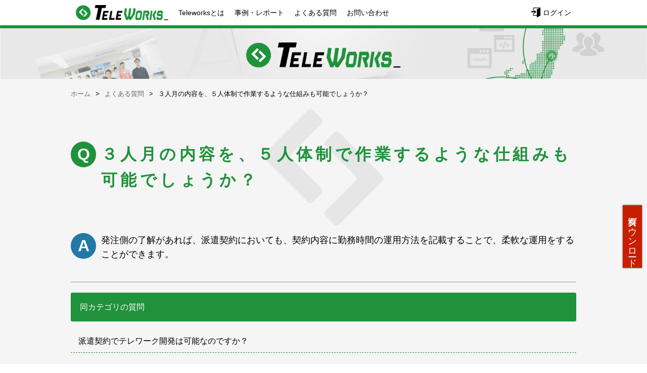

--- FILE ---
content_type: text/html; charset=UTF-8
request_url: https://in.teleworks.tech/qa-contract-pattern/
body_size: 31038
content:
<!DOCTYPE html>
<html lang="ja">
<head prefix="og: http://ogp.me/ns# fb: http://ogp.me/ns/fb# website: http://ogp.me/ns/website#">
<meta charset="utf-8">
<meta name="viewport" content="width=device-width, initial-scale=1.0, user-scalable=no">
<meta name ="format-detection" content ="telephone=no">

<!-- Google Tag Manager -->
<script>(function(w,d,s,l,i){w[l]=w[l]||[];w[l].push({'gtm.start':
new Date().getTime(),event:'gtm.js'});var f=d.getElementsByTagName(s)[0],
j=d.createElement(s),dl=l!='dataLayer'?'&l='+l:'';j.async=true;j.src=
'https://www.googletagmanager.com/gtm.js?id='+i+dl;f.parentNode.insertBefore(j,f);
})(window,document,'script','dataLayer','GTM-5B86XKZ');</script>
<!-- End Google Tag Manager -->

<title>３人月の内容を、５人体制で作業するような仕組みも可能でしょうか？ | Teleworks(テレワークス)</title>
<meta name="keywords" content="Teleworks,テレワーク,エンジニア,派遣,BtoB,プラットフォーム">
<meta property="og:title" content="日本全国の正社員エンジニアとテレワーク派遣でつながるBtoBプラットフォーム">
<meta property="og:type" content="website">
<meta property="og:description" content="TeleWorksは首都圏を中心としたユーザー企業と日本全国の正社員エンジニアをテレワーク派遣でつなげるBtoBプラットフォームです。">
<meta property="og:url" content="https://in.teleworks.tech">
<meta property="og:image" content="#">
<meta property="og:site_name" content="TeleWorks">
<meta property="og:locale" content="ja_JP">
<link rel="stylesheet" type="text/css" href="https://in.teleworks.tech/wp/wp-content/themes/teleworkstech/assets/css/icomoon.css" media="all">
<link rel="stylesheet" type="text/css" href="https://in.teleworks.tech/wp/wp-content/themes/teleworkstech/assets/css/common.css" media="all">
<link rel="stylesheet" type="text/css" href="https://in.teleworks.tech/wp/wp-content/themes/teleworkstech/style.css" media="all">
<!-- drawer.css -->
<link rel="stylesheet" href="https://cdnjs.cloudflare.com/ajax/libs/drawer/3.2.2/css/drawer.min.css">
<!--<script src="//ajax.googleapis.com/ajax/libs/jquery/1.8.3/jquery.min.js"></script>-->
<!--<script src="https://ajax.googleapis.com/ajax/libs/jquery/1.11.3/jquery.min.js"></script>-->
<script src="https://cdnjs.cloudflare.com/ajax/libs/jquery/1.9.1/jquery.min.js"></script>
<script src="https://cdnjs.cloudflare.com/ajax/libs/iScroll/5.2.0/iscroll.min.js"></script>
<script src="https://cdnjs.cloudflare.com/ajax/libs/twitter-bootstrap/3.3.7/js/bootstrap.min.js"></script>
<!-- drawer.js -->
<script src="https://cdnjs.cloudflare.com/ajax/libs/drawer/3.2.2/js/drawer.min.js"></script>
<script type="text/javascript" src="https://in.teleworks.tech/wp/wp-content/themes/teleworkstech/assets/js/flexibility.js"></script>
<link href="https://use.fontawesome.com/releases/v5.0.6/css/all.css" rel="stylesheet">
<!--<script type="text/javascript" src="https://in.teleworks.tech/wp/wp-content/themes/teleworkstech/assets/js/common.js?a"></script>-->
<!--[if lt IE 9]>
<script type="text/javascript" src="https://in.teleworks.tech/wp/wp-content/themes/teleworkstech/assets/js/html5shiv.js"></script>
<![endif]-->

<!-- head -->
<meta name='robots' content='max-image-preview:large' />
	<style>img:is([sizes="auto" i], [sizes^="auto," i]) { contain-intrinsic-size: 3000px 1500px }</style>
	
<!-- All in One SEO Pack 3.2.6 によって Michael Torbert の Semper Fi Web Designob_start_detected [-1,-1] -->
<meta name="description"  content="発注側の了解があれば、派遣契約においても、契約内容に勤務時間の運用方法を記載することで、柔軟な運用をすることができます。" />

<script type="application/ld+json" class="aioseop-schema">{"@context":"https://schema.org","@graph":[{"@type":"Organization","@id":"https://in.teleworks.tech/#organization","url":"https://in.teleworks.tech/","name":"Teleworks(\u30c6\u30ec\u30ef\u30fc\u30af\u30b9)","sameAs":[]},{"@type":"WebSite","@id":"https://in.teleworks.tech/#website","url":"https://in.teleworks.tech/","name":"Teleworks(\u30c6\u30ec\u30ef\u30fc\u30af\u30b9)","publisher":{"@id":"https://in.teleworks.tech/#organization"}},{"@type":"WebPage","@id":"https://in.teleworks.tech/qa-contract-pattern/#webpage","url":"https://in.teleworks.tech/qa-contract-pattern/","inLanguage":"ja","name":"\uff13\u4eba\u6708\u306e\u5185\u5bb9\u3092\u3001\uff15\u4eba\u4f53\u5236\u3067\u4f5c\u696d\u3059\u308b\u3088\u3046\u306a\u4ed5\u7d44\u307f\u3082\u53ef\u80fd\u3067\u3057\u3087\u3046\u304b\uff1f","isPartOf":{"@id":"https://in.teleworks.tech/#website"},"datePublished":"2018-10-19T10:48:05+09:00","dateModified":"2018-10-23T02:41:24+09:00"},{"@type":"Article","@id":"https://in.teleworks.tech/qa-contract-pattern/#article","isPartOf":{"@id":"https://in.teleworks.tech/qa-contract-pattern/#webpage"},"author":{"@id":"https://in.teleworks.tech/author/admin/#author"},"headline":"\uff13\u4eba\u6708\u306e\u5185\u5bb9\u3092\u3001\uff15\u4eba\u4f53\u5236\u3067\u4f5c\u696d\u3059\u308b\u3088\u3046\u306a\u4ed5\u7d44\u307f\u3082\u53ef\u80fd\u3067\u3057\u3087\u3046\u304b\uff1f","datePublished":"2018-10-19T10:48:05+09:00","dateModified":"2018-10-23T02:41:24+09:00","commentCount":0,"mainEntityOfPage":{"@id":"https://in.teleworks.tech/qa-contract-pattern/#webpage"},"publisher":{"@id":"https://in.teleworks.tech/#organization"},"articleSection":"\u3088\u304f\u3042\u308b\u8cea\u554f, \u5730\u65b9\u30b7\u30b9\u30c6\u30e0\u958b\u767a\u4f1a\u793e\u30d8\u30eb\u30d7"},{"@type":"Person","@id":"https://in.teleworks.tech/author/admin/#author","name":"teleadmin","sameAs":[],"image":{"@type":"ImageObject","@id":"https://in.teleworks.tech/#personlogo","url":"https://secure.gravatar.com/avatar/7a8c1256021a65bd060dacf9e1b00e550a92f6c04cb795ef775fedf7419fc942?s=96&d=mm&r=g","width":96,"height":96,"caption":"teleadmin"}}]}</script>
<link rel="canonical" href="https://in.teleworks.tech/qa-contract-pattern/" />
<!-- All in One SEO Pack -->
<link rel='stylesheet' id='wp-block-library-css' href='https://in.teleworks.tech/wp/wp-includes/css/dist/block-library/style.min.css?ver=6.8.3' type='text/css' media='all' />
<style id='classic-theme-styles-inline-css' type='text/css'>
/*! This file is auto-generated */
.wp-block-button__link{color:#fff;background-color:#32373c;border-radius:9999px;box-shadow:none;text-decoration:none;padding:calc(.667em + 2px) calc(1.333em + 2px);font-size:1.125em}.wp-block-file__button{background:#32373c;color:#fff;text-decoration:none}
</style>
<style id='global-styles-inline-css' type='text/css'>
:root{--wp--preset--aspect-ratio--square: 1;--wp--preset--aspect-ratio--4-3: 4/3;--wp--preset--aspect-ratio--3-4: 3/4;--wp--preset--aspect-ratio--3-2: 3/2;--wp--preset--aspect-ratio--2-3: 2/3;--wp--preset--aspect-ratio--16-9: 16/9;--wp--preset--aspect-ratio--9-16: 9/16;--wp--preset--color--black: #000000;--wp--preset--color--cyan-bluish-gray: #abb8c3;--wp--preset--color--white: #ffffff;--wp--preset--color--pale-pink: #f78da7;--wp--preset--color--vivid-red: #cf2e2e;--wp--preset--color--luminous-vivid-orange: #ff6900;--wp--preset--color--luminous-vivid-amber: #fcb900;--wp--preset--color--light-green-cyan: #7bdcb5;--wp--preset--color--vivid-green-cyan: #00d084;--wp--preset--color--pale-cyan-blue: #8ed1fc;--wp--preset--color--vivid-cyan-blue: #0693e3;--wp--preset--color--vivid-purple: #9b51e0;--wp--preset--gradient--vivid-cyan-blue-to-vivid-purple: linear-gradient(135deg,rgba(6,147,227,1) 0%,rgb(155,81,224) 100%);--wp--preset--gradient--light-green-cyan-to-vivid-green-cyan: linear-gradient(135deg,rgb(122,220,180) 0%,rgb(0,208,130) 100%);--wp--preset--gradient--luminous-vivid-amber-to-luminous-vivid-orange: linear-gradient(135deg,rgba(252,185,0,1) 0%,rgba(255,105,0,1) 100%);--wp--preset--gradient--luminous-vivid-orange-to-vivid-red: linear-gradient(135deg,rgba(255,105,0,1) 0%,rgb(207,46,46) 100%);--wp--preset--gradient--very-light-gray-to-cyan-bluish-gray: linear-gradient(135deg,rgb(238,238,238) 0%,rgb(169,184,195) 100%);--wp--preset--gradient--cool-to-warm-spectrum: linear-gradient(135deg,rgb(74,234,220) 0%,rgb(151,120,209) 20%,rgb(207,42,186) 40%,rgb(238,44,130) 60%,rgb(251,105,98) 80%,rgb(254,248,76) 100%);--wp--preset--gradient--blush-light-purple: linear-gradient(135deg,rgb(255,206,236) 0%,rgb(152,150,240) 100%);--wp--preset--gradient--blush-bordeaux: linear-gradient(135deg,rgb(254,205,165) 0%,rgb(254,45,45) 50%,rgb(107,0,62) 100%);--wp--preset--gradient--luminous-dusk: linear-gradient(135deg,rgb(255,203,112) 0%,rgb(199,81,192) 50%,rgb(65,88,208) 100%);--wp--preset--gradient--pale-ocean: linear-gradient(135deg,rgb(255,245,203) 0%,rgb(182,227,212) 50%,rgb(51,167,181) 100%);--wp--preset--gradient--electric-grass: linear-gradient(135deg,rgb(202,248,128) 0%,rgb(113,206,126) 100%);--wp--preset--gradient--midnight: linear-gradient(135deg,rgb(2,3,129) 0%,rgb(40,116,252) 100%);--wp--preset--font-size--small: 13px;--wp--preset--font-size--medium: 20px;--wp--preset--font-size--large: 36px;--wp--preset--font-size--x-large: 42px;--wp--preset--spacing--20: 0.44rem;--wp--preset--spacing--30: 0.67rem;--wp--preset--spacing--40: 1rem;--wp--preset--spacing--50: 1.5rem;--wp--preset--spacing--60: 2.25rem;--wp--preset--spacing--70: 3.38rem;--wp--preset--spacing--80: 5.06rem;--wp--preset--shadow--natural: 6px 6px 9px rgba(0, 0, 0, 0.2);--wp--preset--shadow--deep: 12px 12px 50px rgba(0, 0, 0, 0.4);--wp--preset--shadow--sharp: 6px 6px 0px rgba(0, 0, 0, 0.2);--wp--preset--shadow--outlined: 6px 6px 0px -3px rgba(255, 255, 255, 1), 6px 6px rgba(0, 0, 0, 1);--wp--preset--shadow--crisp: 6px 6px 0px rgba(0, 0, 0, 1);}:where(.is-layout-flex){gap: 0.5em;}:where(.is-layout-grid){gap: 0.5em;}body .is-layout-flex{display: flex;}.is-layout-flex{flex-wrap: wrap;align-items: center;}.is-layout-flex > :is(*, div){margin: 0;}body .is-layout-grid{display: grid;}.is-layout-grid > :is(*, div){margin: 0;}:where(.wp-block-columns.is-layout-flex){gap: 2em;}:where(.wp-block-columns.is-layout-grid){gap: 2em;}:where(.wp-block-post-template.is-layout-flex){gap: 1.25em;}:where(.wp-block-post-template.is-layout-grid){gap: 1.25em;}.has-black-color{color: var(--wp--preset--color--black) !important;}.has-cyan-bluish-gray-color{color: var(--wp--preset--color--cyan-bluish-gray) !important;}.has-white-color{color: var(--wp--preset--color--white) !important;}.has-pale-pink-color{color: var(--wp--preset--color--pale-pink) !important;}.has-vivid-red-color{color: var(--wp--preset--color--vivid-red) !important;}.has-luminous-vivid-orange-color{color: var(--wp--preset--color--luminous-vivid-orange) !important;}.has-luminous-vivid-amber-color{color: var(--wp--preset--color--luminous-vivid-amber) !important;}.has-light-green-cyan-color{color: var(--wp--preset--color--light-green-cyan) !important;}.has-vivid-green-cyan-color{color: var(--wp--preset--color--vivid-green-cyan) !important;}.has-pale-cyan-blue-color{color: var(--wp--preset--color--pale-cyan-blue) !important;}.has-vivid-cyan-blue-color{color: var(--wp--preset--color--vivid-cyan-blue) !important;}.has-vivid-purple-color{color: var(--wp--preset--color--vivid-purple) !important;}.has-black-background-color{background-color: var(--wp--preset--color--black) !important;}.has-cyan-bluish-gray-background-color{background-color: var(--wp--preset--color--cyan-bluish-gray) !important;}.has-white-background-color{background-color: var(--wp--preset--color--white) !important;}.has-pale-pink-background-color{background-color: var(--wp--preset--color--pale-pink) !important;}.has-vivid-red-background-color{background-color: var(--wp--preset--color--vivid-red) !important;}.has-luminous-vivid-orange-background-color{background-color: var(--wp--preset--color--luminous-vivid-orange) !important;}.has-luminous-vivid-amber-background-color{background-color: var(--wp--preset--color--luminous-vivid-amber) !important;}.has-light-green-cyan-background-color{background-color: var(--wp--preset--color--light-green-cyan) !important;}.has-vivid-green-cyan-background-color{background-color: var(--wp--preset--color--vivid-green-cyan) !important;}.has-pale-cyan-blue-background-color{background-color: var(--wp--preset--color--pale-cyan-blue) !important;}.has-vivid-cyan-blue-background-color{background-color: var(--wp--preset--color--vivid-cyan-blue) !important;}.has-vivid-purple-background-color{background-color: var(--wp--preset--color--vivid-purple) !important;}.has-black-border-color{border-color: var(--wp--preset--color--black) !important;}.has-cyan-bluish-gray-border-color{border-color: var(--wp--preset--color--cyan-bluish-gray) !important;}.has-white-border-color{border-color: var(--wp--preset--color--white) !important;}.has-pale-pink-border-color{border-color: var(--wp--preset--color--pale-pink) !important;}.has-vivid-red-border-color{border-color: var(--wp--preset--color--vivid-red) !important;}.has-luminous-vivid-orange-border-color{border-color: var(--wp--preset--color--luminous-vivid-orange) !important;}.has-luminous-vivid-amber-border-color{border-color: var(--wp--preset--color--luminous-vivid-amber) !important;}.has-light-green-cyan-border-color{border-color: var(--wp--preset--color--light-green-cyan) !important;}.has-vivid-green-cyan-border-color{border-color: var(--wp--preset--color--vivid-green-cyan) !important;}.has-pale-cyan-blue-border-color{border-color: var(--wp--preset--color--pale-cyan-blue) !important;}.has-vivid-cyan-blue-border-color{border-color: var(--wp--preset--color--vivid-cyan-blue) !important;}.has-vivid-purple-border-color{border-color: var(--wp--preset--color--vivid-purple) !important;}.has-vivid-cyan-blue-to-vivid-purple-gradient-background{background: var(--wp--preset--gradient--vivid-cyan-blue-to-vivid-purple) !important;}.has-light-green-cyan-to-vivid-green-cyan-gradient-background{background: var(--wp--preset--gradient--light-green-cyan-to-vivid-green-cyan) !important;}.has-luminous-vivid-amber-to-luminous-vivid-orange-gradient-background{background: var(--wp--preset--gradient--luminous-vivid-amber-to-luminous-vivid-orange) !important;}.has-luminous-vivid-orange-to-vivid-red-gradient-background{background: var(--wp--preset--gradient--luminous-vivid-orange-to-vivid-red) !important;}.has-very-light-gray-to-cyan-bluish-gray-gradient-background{background: var(--wp--preset--gradient--very-light-gray-to-cyan-bluish-gray) !important;}.has-cool-to-warm-spectrum-gradient-background{background: var(--wp--preset--gradient--cool-to-warm-spectrum) !important;}.has-blush-light-purple-gradient-background{background: var(--wp--preset--gradient--blush-light-purple) !important;}.has-blush-bordeaux-gradient-background{background: var(--wp--preset--gradient--blush-bordeaux) !important;}.has-luminous-dusk-gradient-background{background: var(--wp--preset--gradient--luminous-dusk) !important;}.has-pale-ocean-gradient-background{background: var(--wp--preset--gradient--pale-ocean) !important;}.has-electric-grass-gradient-background{background: var(--wp--preset--gradient--electric-grass) !important;}.has-midnight-gradient-background{background: var(--wp--preset--gradient--midnight) !important;}.has-small-font-size{font-size: var(--wp--preset--font-size--small) !important;}.has-medium-font-size{font-size: var(--wp--preset--font-size--medium) !important;}.has-large-font-size{font-size: var(--wp--preset--font-size--large) !important;}.has-x-large-font-size{font-size: var(--wp--preset--font-size--x-large) !important;}
:where(.wp-block-post-template.is-layout-flex){gap: 1.25em;}:where(.wp-block-post-template.is-layout-grid){gap: 1.25em;}
:where(.wp-block-columns.is-layout-flex){gap: 2em;}:where(.wp-block-columns.is-layout-grid){gap: 2em;}
:root :where(.wp-block-pullquote){font-size: 1.5em;line-height: 1.6;}
</style>
<link rel='stylesheet' id='wpdm-font-awesome-css' href='https://in.teleworks.tech/wp/wp-content/plugins/download-manager/assets/fontawesome/css/all.min.css?ver=6.8.3' type='text/css' media='all' />
<link rel='stylesheet' id='wpdm-front-bootstrap-css' href='https://in.teleworks.tech/wp/wp-content/plugins/download-manager/assets/bootstrap/css/bootstrap.min.css?ver=6.8.3' type='text/css' media='all' />
<link rel='stylesheet' id='wpdm-front-css' href='https://in.teleworks.tech/wp/wp-content/plugins/download-manager/assets/css/front.css?ver=6.8.3' type='text/css' media='all' />
<script>if (document.location.protocol != "https:") {document.location = document.URL.replace(/^http:/i, "https:");}</script><script type="text/javascript" src="https://in.teleworks.tech/wp/wp-includes/js/jquery/jquery.min.js?ver=3.7.1" id="jquery-core-js"></script>
<script type="text/javascript" src="https://in.teleworks.tech/wp/wp-includes/js/jquery/jquery-migrate.min.js?ver=3.4.1" id="jquery-migrate-js"></script>
<script type="text/javascript" src="https://in.teleworks.tech/wp/wp-content/plugins/download-manager/assets/bootstrap/js/bootstrap.bundle.min.js?ver=6.8.3" id="wpdm-front-bootstrap-js"></script>
<script type="text/javascript" id="frontjs-js-extra">
/* <![CDATA[ */
var wpdm_url = {"home":"https:\/\/in.teleworks.tech\/","site":"https:\/\/in.teleworks.tech\/wp\/","ajax":"https:\/\/in.teleworks.tech\/wp\/wp-admin\/admin-ajax.php"};
var wpdm_asset = {"spinner":"<i class=\"fas fa-sun fa-spin\"><\/i>"};
/* ]]> */
</script>
<script type="text/javascript" src="https://in.teleworks.tech/wp/wp-content/plugins/download-manager/assets/js/front.js?ver=6.8.3" id="frontjs-js"></script>
<script type="text/javascript" src="https://in.teleworks.tech/wp/wp-content/plugins/download-manager/assets/js/chosen.jquery.min.js?ver=6.8.3" id="jquery-choosen-js"></script>
<link rel="https://api.w.org/" href="https://in.teleworks.tech/wp-json/" /><link rel="alternate" title="JSON" type="application/json" href="https://in.teleworks.tech/wp-json/wp/v2/posts/519" /><link rel="alternate" title="oEmbed (JSON)" type="application/json+oembed" href="https://in.teleworks.tech/wp-json/oembed/1.0/embed?url=https%3A%2F%2Fin.teleworks.tech%2Fqa-contract-pattern%2F" />
<link rel="alternate" title="oEmbed (XML)" type="text/xml+oembed" href="https://in.teleworks.tech/wp-json/oembed/1.0/embed?url=https%3A%2F%2Fin.teleworks.tech%2Fqa-contract-pattern%2F&#038;format=xml" />

        <script>
            var wpdm_site_url = 'https://in.teleworks.tech/wp/';
            var wpdm_home_url = 'https://in.teleworks.tech/';
            var ajax_url = 'https://in.teleworks.tech/wp/wp-admin/admin-ajax.php';
            var wpdm_ajax_url = 'https://in.teleworks.tech/wp/wp-admin/admin-ajax.php';
            var wpdm_ajax_popup = '0';
        </script>
        <style>
            .wpdm-download-link.btn.btn-primary.{
                border-radius: 4px;
            }
        </style>


        <meta name="generator" content="WordPress Download Manager 3.0.95" />
            <style>
                                @import url('https://fonts.googleapis.com/css?family=Rubik:400,500');
                


                .w3eden .fetfont,
                .w3eden .btn,
                .w3eden .btn.wpdm-front h3.title,
                .w3eden .wpdm-social-lock-box .IN-widget a span:last-child,
                .w3eden #xfilelist .panel-heading,
                .w3eden .wpdm-frontend-tabs a,
                .w3eden .alert:before,
                .w3eden .panel .panel-heading,
                .w3eden .discount-msg,
                .w3eden .panel.dashboard-panel h3,
                .w3eden #wpdm-dashboard-sidebar .list-group-item,
                .w3eden #package-description .wp-switch-editor,
                .w3eden .w3eden.author-dashbboard .nav.nav-tabs li a,
                .w3eden .wpdm_cart thead th,
                .w3eden #csp .list-group-item,
                .w3eden .modal-title {
                    font-family: Rubik, -apple-system, BlinkMacSystemFont, "Segoe UI", Roboto, Helvetica, Arial, sans-serif, "Apple Color Emoji", "Segoe UI Emoji", "Segoe UI Symbol";
                    text-transform: uppercase;
                    font-weight: 500;
                }
                .w3eden #csp .list-group-item{
                    text-transform: unset;
                }
            </style>
                    <style>

            :root{
                --color-primary: #4a8eff;
                --color-primary-rgb: 74, 142, 255;
                --color-primary-hover: #4a8eff;
                --color-primary-active: #4a8eff;
                --color-secondary: #6c757d;
                --color-secondary-rgb: 108, 117, 125;
                --color-secondary-hover: #6c757d;
                --color-secondary-active: #6c757d;
                --color-success: #18ce0f;
                --color-success-rgb: 24, 206, 15;
                --color-success-hover: #18ce0f;
                --color-success-active: #18ce0f;
                --color-info: #2CA8FF;
                --color-info-rgb: 44, 168, 255;
                --color-info-hover: #2CA8FF;
                --color-info-active: #2CA8FF;
                --color-warning: #FFB236;
                --color-warning-rgb: 255, 178, 54;
                --color-warning-hover: #FFB236;
                --color-warning-active: #FFB236;
                --color-danger: #ff5062;
                --color-danger-rgb: 255, 80, 98;
                --color-danger-hover: #ff5062;
                --color-danger-active: #ff5062;
                --color-green: #30b570;
                --color-blue: #0073ff;
                --color-purple: #8557D3;
                --color-red: #ff5062;
                --color-muted: rgba(69, 89, 122, 0.6);
                --wpdm-font: Rubik, -apple-system, BlinkMacSystemFont, "Segoe UI", Roboto, Helvetica, Arial, sans-serif, "Apple Color Emoji", "Segoe UI Emoji", "Segoe UI Symbol";
            }
            .wpdm-download-link.btn.btn-primary{
                border-radius: 4px;
            }


        </style>
        
</head>

<body data-rsssl=1 class="drawer drawer--left">
<!-- Google Tag Manager (noscript) -->
<noscript><iframe src="https://www.googletagmanager.com/ns.html?id=GTM-5B86XKZ"
height="0" width="0" style="display:none;visibility:hidden"></iframe></noscript>
<!-- End Google Tag Manager (noscript) -->


<header role="banner" class="for-sp">
  <button type="button" class="drawer-toggle drawer-hamburger">
    <span class="sr-only">toggle navigation</span>
    <span class="drawer-hamburger-icon"></span>
  </button>
  <nav class="drawer-nav" role="navigation">
    <ul class="drawer-menu">
      <li>
        <a class="drawer-brand" href="https://in.teleworks.tech">
          <img src="https://in.teleworks.tech/wp/wp-content/themes/teleworkstech/assets/img/logo_pc.png" alt="Teleworks">
        </a>
      </li>
      <li >
        <a class="drawer-nav-menu-item" href="https://in.teleworks.tech/aboutus/" target="_self">Teleworksとは</a>
      </li>
      <li >
        <a class="drawer-nav-menu-item" href="https://in.teleworks.tech/report/" target="_self">事例・レポート</a>
      </li>
      <li >
        <a class="drawer-nav-menu-item" href="https://in.teleworks.tech/faq/" target="_self">よくある質問</a>
      </li>
      <li >
        <a class="drawer-nav-menu-item" href="https://in.nearshore.or.jp/teleworks-contact" target="_blanc">お問い合わせ</a>
      </li>
      <li>
        <a class="drawer-menu-item" href="https://ap.teleworks.tech/login"><i class="icomoon-enter icomoon-large"></i>ログイン</a>
      </li>
    </ul>
  </nav>
</header>


<header class="for-pc">

  <nav class="top-nav" role="navigation">
    <ul class="top-nav-menu">
      <li>
        <a class="top-nav-brand" href="https://in.teleworks.tech">
          <img src="https://in.teleworks.tech/wp/wp-content/themes/teleworkstech/assets/img/logo_pc.png" alt="Teleworks">
        </a>
      </li>
      <li >
        <a class="top-nav-menu-item" href="https://in.teleworks.tech/aboutus/" target="_self">Teleworksとは</a>
      </li>
      <li >
        <a class="top-nav-menu-item" href="https://in.teleworks.tech/report/" target="_self">事例・レポート</a>
      </li>
      <li >
        <a class="top-nav-menu-item" href="https://in.teleworks.tech/faq/" target="_self">よくある質問</a>
      </li>
      <li >
        <a class="top-nav-menu-item" href="https://in.nearshore.or.jp/teleworks-contact" target="_blanc">お問い合わせ</a>
      </li>
      <li class="nav-login">
        <a class="top-nav-menu-item" href="https://ap.teleworks.tech/login" target="_self"><i class="icomoon-enter icomoon-large"></i>ログイン</a>
      </li>
    </ul>
  </nav>

</header>



<section id="hero" class="sub user details">
	<div class="container1">
          <h2 class="tit"><a href="https://in.teleworks.tech"><img src="https://in.teleworks.tech/wp/wp-content/themes/teleworkstech/assets/img/logo_pc.png"></a></h2>
	</div>
</section>

<section id="point" class="sub user details">
  <div class="service single-faq">
          <ul class="breadcrumbs">
            <li><a href="https://in.teleworks.tech">ホーム</a></li>
            <li><a href="https://in.teleworks.tech/faq/">よくある質問</a></li>
            <li>３人月の内容を、５人体制で作業するような仕組みも可能でしょうか？</li>
          </ul>
	  <div class="center-contents full-width">
	    <h1 class="post-title">３人月の内容を、５人体制で作業するような仕組みも可能でしょうか？</h1>
            <div class="post-contents">
                            <p>発注側の了解があれば、派遣契約においても、契約内容に勤務時間の運用方法を記載することで、柔軟な運用をすることができます。</p>

            </div>
	  </div>
	  <div class="clearfix"></div>
          <div class="bottom-contents">
            <div class="category-related-posts">
              <h4>同カテゴリの質問</h4>
              <ul>
                                                                                      <li>
                    <a href="https://in.teleworks.tech/qa-haken/">派遣契約でテレワーク開発は可能なのですか？</a>
                  </li>
                                                                                        <li>
                    <a href="https://in.teleworks.tech/qa-use-pattern/">常駐から始めることは可能ですか？</a>
                  </li>
                                                                                        <li>
                    <a href="https://in.teleworks.tech/qa-nearshore-doc/">地方システム会社向けのTeleworks説明資料はありますか？</a>
                  </li>
                                                                                        <li>
                    <a href="https://in.teleworks.tech/qa-environment/">環境やセキュリティに不安があるのですが</a>
                  </li>
                                                                                        <li>
                    <a href="https://in.teleworks.tech/%e6%a1%88%e4%bb%b6%e3%82%b5%e3%83%b3%e3%83%97%e3%83%ab%e3%82%92%e8%a6%8b%e3%82%8b%e3%81%93%e3%81%a8%e3%81%af%e3%81%af%e5%8f%af%e8%83%bd%e3%81%a7%e3%81%97%e3%82%87%e3%81%86%e3%81%8b%ef%bc%9f/">案件サンプルを見ることはは可能でしょうか？</a>
                  </li>
                                                                                                                                                                                                                          </ul>
            </div>
  	  </div>
  	</div>
  <div class="clearfix"></div>
</section>



<footer id="footer">
	<div class="container1">
		<div class="sitemap">
		  <dl>
		    <dt>
		      Home
		    </dt>
		    <dd>
		      <ul>
		        <li><a href="https://ap.teleworks.tech">トップページ</a></li>
		        <li><a href="https://ap.teleworks.tech/statics/user">発注企業の方はこちら</a></li>
		        <li><a href="https://ap.teleworks.tech/statics/system">地方システム開発会社はこちら</a></li>
		      </ul>
		    </dd>
		  </dl>
		  <dl>
		    <dt>
		      Teleworksとは
		    </dt>
		    <dd>
		      <ul>
		        <li><a href="https://in.teleworks.tech/aboutus/">Teleworksとは</a></li>
		        <li><a href="https://in.teleworks.tech/aboutus/user-signup/">ご登録方法（発注企業）</a></li>
		        <li><a href="https://in.teleworks.tech/aboutus/recruitment-flow/">案件掲載から契約までの流れ（発注企業）</a></li>
		        <li><a href="https://in.teleworks.tech/aboutus/system-signup/">ご登録方法（地方システム会社）</a></li>
		        <li><a href="https://in.teleworks.tech/aboutus/proposal-flow/">エントリーから契約までの流れ（地方システム会社）</a></li>
		      </ul>
		    </dd>
		    <dt>
		      事例・レポート
		    </dt>
		    <dd>
		      <ul>
		        <li><a href="https://in.teleworks.tech/report/">事例・レポート</a></li>
		      </ul>
		    </dd>
		    </dl>
		    <dl>
		    <dt>
		      よくある質問
		    </dt>
		    <dd>
		      <ul>
		        <li><a href="https://in.teleworks.tech/faq/">よくある質問</a></li>
		      </ul>
		    </dd>
		    <dt>
		      お問い合わせ
		    </dt>
		    <dd>
		      <ul>
		        <li><a href="https://in.nearshore.or.jp/teleworks-contact">お問い合わせ</a></li>
		      </ul>
		    </dd>
		    <dt>
		      運営について
		    </dt>
		    <dd>
		      <ul>
		        <li><a href="https://ap.teleworks.tech/statics/terms_of_use">利用規約</a></li>
		        <li><a href="https://www.nearshore.or.jp/contact/privacy-policy/">個人情報保護方針</a></li>
		        <li><a href="https://www.nearshore.or.jp/about/profile/">運営会社</a></li>
		      </ul>
		    </dd>
		  </dl>
		</div>
		<div class="cf">
			<ul class="footer_left">
			</ul>
			<p class="footer_right"><small>Nearshore,inc / COPYRIGHT © All Rights Reserved</small></p>
		</div>
		<div class="page_top"><a href="#hero"><img src="https://in.teleworks.tech/wp/wp-content/themes/teleworkstech/assets/img/page_top.png" alt="Page Top"></a></div>
	</div>
</footer>

<script>
$(document).ready(function() {
//console.log("drawer start.");
  $('.drawer').drawer();
//console.log("drawer end.");
});
</script>


<!-- footer -->
<script type="speculationrules">
{"prefetch":[{"source":"document","where":{"and":[{"href_matches":"\/*"},{"not":{"href_matches":["\/wp\/wp-*.php","\/wp\/wp-admin\/*","\/wp\/wp-content\/uploads\/*","\/wp\/wp-content\/*","\/wp\/wp-content\/plugins\/*","\/wp\/wp-content\/themes\/teleworkstech\/*","\/*\\?(.+)"]}},{"not":{"selector_matches":"a[rel~=\"nofollow\"]"}},{"not":{"selector_matches":".no-prefetch, .no-prefetch a"}}]},"eagerness":"conservative"}]}
</script>
<script type="text/javascript" src="https://in.teleworks.tech/wp/wp-includes/js/jquery/jquery.form.min.js?ver=4.3.0" id="jquery-form-js"></script>

<aside>
<a href="https://in.teleworks.tech/download-list/" class="btn btn-red">資料ダウンロード</a>
</aside>

</body>
</html>



--- FILE ---
content_type: text/css
request_url: https://in.teleworks.tech/wp/wp-content/themes/teleworkstech/assets/css/icomoon.css
body_size: 6636
content:
@charset "utf-8";

@font-face{font-family:'icomoon';src:url("./icomoon-17209ef139d7dddb966e67e793df2612.eot");src:url("./icomoon-17209ef139d7dddb966e67e793df2612.eot?#iefix") format("embedded-opentype"),url("./icomoon-c0327e32422ec1db5f689bc2828a37c3.woff") format("woff"),url("./icomoon-fe8d249b090dae9f60410eab338588e4.ttf") format("truetype"),url("./icomoon-f6bcf69c4cce704437a1666b1799f8e2.svg#icomoon") format("svg");font-weight:normal;font-style:normal}[data-icon]:before{font-family:'icomoon';content:attr(data-icon);speak:none;font-weight:normal;font-style:normal;font-variant:normal;text-transform:none;line-height:1;-webkit-font-smoothing:antialiased;-moz-osx-font-smoothing:grayscale}.icomoon-home,.icomoon-home-2,.icomoon-office,.icomoon-newspaper,.icomoon-pencil,.icomoon-pencil-2,.icomoon-quill,.icomoon-pen,.icomoon-droplet,.icomoon-paint-format,.icomoon-image,.icomoon-image-2,.icomoon-images,.icomoon-camera,.icomoon-music,.icomoon-headphones,.icomoon-play,.icomoon-film,.icomoon-camera-2,.icomoon-dice,.icomoon-pacman,.icomoon-spades,.icomoon-clubs,.icomoon-diamonds,.icomoon-pawn,.icomoon-bullhorn,.icomoon-connection,.icomoon-podcast,.icomoon-feed,.icomoon-book,.icomoon-books,.icomoon-library,.icomoon-file,.icomoon-profile,.icomoon-file-2,.icomoon-file-3,.icomoon-file-4,.icomoon-copy,.icomoon-copy-2,.icomoon-copy-3,.icomoon-paste,.icomoon-paste-2,.icomoon-paste-3,.icomoon-stack,.icomoon-folder,.icomoon-folder-open,.icomoon-tag,.icomoon-tags,.icomoon-barcode,.icomoon-qrcode,.icomoon-ticket,.icomoon-cart,.icomoon-cart-2,.icomoon-cart-3,.icomoon-coin,.icomoon-credit,.icomoon-calculate,.icomoon-support,.icomoon-phone,.icomoon-phone-hang-up,.icomoon-address-book,.icomoon-notebook,.icomoon-envelop,.icomoon-pushpin,.icomoon-location,.icomoon-location-2,.icomoon-compass,.icomoon-map,.icomoon-map-2,.icomoon-history,.icomoon-clock,.icomoon-clock-2,.icomoon-alarm,.icomoon-alarm-2,.icomoon-bell,.icomoon-stopwatch,.icomoon-calendar,.icomoon-calendar-2,.icomoon-print,.icomoon-keyboard,.icomoon-screen,.icomoon-laptop,.icomoon-mobile,.icomoon-mobile-2,.icomoon-tablet,.icomoon-tv,.icomoon-cabinet,.icomoon-drawer,.icomoon-drawer-2,.icomoon-drawer-3,.icomoon-box-add,.icomoon-box-remove,.icomoon-download,.icomoon-upload,.icomoon-disk,.icomoon-storage,.icomoon-undo,.icomoon-redo,.icomoon-flip,.icomoon-flip-2,.icomoon-undo-2,.icomoon-redo-2,.icomoon-forward,.icomoon-reply,.icomoon-bubble,.icomoon-bubbles,.icomoon-bubbles-2,.icomoon-bubble-2,.icomoon-bubbles-3,.icomoon-bubbles-4,.icomoon-user,.icomoon-users,.icomoon-user-2,.icomoon-users-2,.icomoon-user-3,.icomoon-user-4,.icomoon-quotes-left,.icomoon-busy,.icomoon-spinner,.icomoon-spinner-2,.icomoon-spinner-3,.icomoon-spinner-4,.icomoon-spinner-5,.icomoon-spinner-6,.icomoon-binoculars,.icomoon-search,.icomoon-zoom-in,.icomoon-zoom-out,.icomoon-expand,.icomoon-contract,.icomoon-expand-2,.icomoon-contract-2,.icomoon-key,.icomoon-key-2,.icomoon-lock,.icomoon-lock-2,.icomoon-unlocked,.icomoon-wrench,.icomoon-settings,.icomoon-equalizer,.icomoon-cog,.icomoon-cogs,.icomoon-cog-2,.icomoon-hammer,.icomoon-wand,.icomoon-aid,.icomoon-bug,.icomoon-pie,.icomoon-stats,.icomoon-bars,.icomoon-bars-2,.icomoon-gift,.icomoon-trophy,.icomoon-glass,.icomoon-mug,.icomoon-food,.icomoon-leaf,.icomoon-rocket,.icomoon-meter,.icomoon-meter2,.icomoon-dashboard,.icomoon-hammer-2,.icomoon-fire,.icomoon-lab,.icomoon-magnet,.icomoon-remove,.icomoon-remove-2,.icomoon-briefcase,.icomoon-airplane,.icomoon-truck,.icomoon-road,.icomoon-accessibility,.icomoon-target,.icomoon-shield,.icomoon-lightning,.icomoon-switch,.icomoon-power-cord,.icomoon-signup,.icomoon-list,.icomoon-list-2,.icomoon-numbered-list,.icomoon-menu,.icomoon-menu-2,.icomoon-tree,.icomoon-cloud,.icomoon-cloud-download,.icomoon-cloud-upload,.icomoon-download-2,.icomoon-upload-2,.icomoon-download-3,.icomoon-upload-3,.icomoon-globe,.icomoon-earth,.icomoon-link,.icomoon-flag,.icomoon-attachment,.icomoon-eye,.icomoon-eye-blocked,.icomoon-eye-2,.icomoon-bookmark,.icomoon-bookmarks,.icomoon-brightness-medium,.icomoon-brightness-contrast,.icomoon-contrast,.icomoon-star,.icomoon-star-2,.icomoon-star-3,.icomoon-heart,.icomoon-heart-2,.icomoon-heart-broken,.icomoon-thumbs-up,.icomoon-thumbs-up-2,.icomoon-smiley,.icomoon-smiley-2,.icomoon-sad,.icomoon-sad-2,.icomoon-wondering,.icomoon-wondering-2,.icomoon-point-up,.icomoon-point-right,.icomoon-point-down,.icomoon-point-left,.icomoon-warning,.icomoon-notification,.icomoon-question,.icomoon-info,.icomoon-info-2,.icomoon-blocked,.icomoon-cancel-circle,.icomoon-checkmark-circle,.icomoon-spam,.icomoon-close,.icomoon-checkmark,.icomoon-checkmark-2,.icomoon-spell-check,.icomoon-minus,.icomoon-plus,.icomoon-enter,.icomoon-exit,.icomoon-play-2,.icomoon-pause,.icomoon-stop,.icomoon-backward,.icomoon-forward-2,.icomoon-play-3,.icomoon-pause-2,.icomoon-stop-2,.icomoon-backward-2,.icomoon-forward-3,.icomoon-first,.icomoon-last,.icomoon-previous,.icomoon-next,.icomoon-eject,.icomoon-volume-high,.icomoon-volume-medium,.icomoon-volume-low,.icomoon-volume-mute,.icomoon-volume-mute-2,.icomoon-volume-increase,.icomoon-volume-decrease,.icomoon-loop,.icomoon-loop-2,.icomoon-loop-3,.icomoon-shuffle,.icomoon-arrow-up-left,.icomoon-arrow-up,.icomoon-arrow-up-right,.icomoon-arrow-right,.icomoon-arrow-down-right,.icomoon-arrow-down,.icomoon-arrow-down-left,.icomoon-arrow-left,.icomoon-arrow-up-left-2,.icomoon-arrow-up-2,.icomoon-arrow-up-right-2,.icomoon-arrow-right-2,.icomoon-arrow-down-right-2,.icomoon-arrow-down-2,.icomoon-arrow-down-left-2,.icomoon-arrow-left-2,.icomoon-arrow-up-left-3,.icomoon-arrow-up-3,.icomoon-arrow-up-right-3,.icomoon-arrow-right-3,.icomoon-arrow-down-right-3,.icomoon-arrow-down-3,.icomoon-arrow-down-left-3,.icomoon-arrow-left-3,.icomoon-tab,.icomoon-checkbox-checked,.icomoon-checkbox-unchecked,.icomoon-checkbox-partial,.icomoon-radio-checked,.icomoon-radio-unchecked,.icomoon-crop,.icomoon-scissors,.icomoon-filter,.icomoon-filter-2,.icomoon-font,.icomoon-text-height,.icomoon-text-width,.icomoon-bold,.icomoon-underline,.icomoon-italic,.icomoon-strikethrough,.icomoon-omega,.icomoon-sigma,.icomoon-table,.icomoon-table-2,.icomoon-insert-template,.icomoon-pilcrow,.icomoon-left-to-right,.icomoon-right-to-left,.icomoon-paragraph-left,.icomoon-paragraph-center,.icomoon-paragraph-right,.icomoon-paragraph-justify,.icomoon-paragraph-left-2,.icomoon-paragraph-center-2,.icomoon-paragraph-right-2,.icomoon-paragraph-justify-2,.icomoon-indent-increase,.icomoon-indent-decrease,.icomoon-new-tab,.icomoon-new-tab-space,.icomoon-embed,.icomoon-code,.icomoon-console,.icomoon-share,.icomoon-mail,.icomoon-mail-2,.icomoon-google,.icomoon-google-plus,.icomoon-google-plus-2,.icomoon-google-plus-3,.icomoon-google-plus-4,.icomoon-google-drive,.icomoon-facebook,.icomoon-facebook-2,.icomoon-facebook-3,.icomoon-instagram,.icomoon-twitter,.icomoon-twitter-2,.icomoon-twitter-3,.icomoon-feed-2,.icomoon-feed-3,.icomoon-feed-4,.icomoon-youtube,.icomoon-youtube-2,.icomoon-github,.icomoon-github-2,.icomoon-github-3,.icomoon-wordpress,.icomoon-wordpress-2,.icomoon-blogger,.icomoon-blogger-2,.icomoon-tumblr,.icomoon-tumblr-2,.icomoon-yahoo,.icomoon-tux,.icomoon-apple,.icomoon-android,.icomoon-windows,.icomoon-windows8,.icomoon-skype,.icomoon-linkedin,.icomoon-stackoverflow,.icomoon-pinterest,.icomoon-pinterest-2,.icomoon-file-pdf,.icomoon-file-openoffice,.icomoon-file-word,.icomoon-file-excel,.icomoon-file-zip,.icomoon-file-powerpoint,.icomoon-file-xml,.icomoon-file-css,.icomoon-html5,.icomoon-html5-2,.icomoon-css3,.icomoon-chrome,.icomoon-firefox,.icomoon-IE,.icomoon-opera,.icomoon-safari,.icomoon-mail-3,.icomoon-mail-4,.icomoon-finder,.icomoon-blog,.icomoon-home-3{font-family:'icomoon';speak:none;font-style:normal;font-weight:normal;font-variant:normal;text-transform:none;line-height:1;-webkit-font-smoothing:antialiased}.icomoon-home:before{content:"\e001"}.icomoon-home-2:before{content:"\e002"}.icomoon-office:before{content:"\e003"}.icomoon-newspaper:before{content:"\e004"}.icomoon-pencil:before{content:"\e005"}.icomoon-pencil-2:before{content:"\e006"}.icomoon-quill:before{content:"\e007"}.icomoon-pen:before{content:"\e008"}.icomoon-droplet:before{content:"\e009"}.icomoon-paint-format:before{content:"\e00a"}.icomoon-image:before{content:"\e00b"}.icomoon-image-2:before{content:"\e00c"}.icomoon-images:before{content:"\e00d"}.icomoon-camera:before{content:"\e00e"}.icomoon-music:before{content:"\e00f"}.icomoon-headphones:before{content:"\e010"}.icomoon-play:before{content:"\e011"}.icomoon-film:before{content:"\e012"}.icomoon-camera-2:before{content:"\e013"}.icomoon-dice:before{content:"\e014"}.icomoon-pacman:before{content:"\e015"}.icomoon-spades:before{content:"\e016"}.icomoon-clubs:before{content:"\e017"}.icomoon-diamonds:before{content:"\e018"}.icomoon-pawn:before{content:"\e019"}.icomoon-bullhorn:before{content:"\e01a"}.icomoon-connection:before{content:"\e01b"}.icomoon-podcast:before{content:"\e01c"}.icomoon-feed:before{content:"\e01d"}.icomoon-book:before{content:"\e01e"}.icomoon-books:before{content:"\e01f"}.icomoon-library:before{content:"\e020"}.icomoon-file:before{content:"\e021"}.icomoon-profile:before{content:"\e022"}.icomoon-file-2:before{content:"\e023"}.icomoon-file-3:before{content:"\e024"}.icomoon-file-4:before{content:"\e025"}.icomoon-copy:before{content:"\e026"}.icomoon-copy-2:before{content:"\e027"}.icomoon-copy-3:before{content:"\e028"}.icomoon-paste:before{content:"\e029"}.icomoon-paste-2:before{content:"\e02a"}.icomoon-paste-3:before{content:"\e02b"}.icomoon-stack:before{content:"\e02c"}.icomoon-folder:before{content:"\e02d"}.icomoon-folder-open:before{content:"\e02e"}.icomoon-tag:before{content:"\e02f"}.icomoon-tags:before{content:"\e030"}.icomoon-barcode:before{content:"\e031"}.icomoon-qrcode:before{content:"\e032"}.icomoon-ticket:before{content:"\e033"}.icomoon-cart:before{content:"\e034"}.icomoon-cart-2:before{content:"\e035"}.icomoon-cart-3:before{content:"\e036"}.icomoon-coin:before{content:"\e037"}.icomoon-credit:before{content:"\e038"}.icomoon-calculate:before{content:"\e039"}.icomoon-support:before{content:"\e03a"}.icomoon-phone:before{content:"\e03b"}.icomoon-phone-hang-up:before{content:"\e03c"}.icomoon-address-book:before{content:"\e03d"}.icomoon-notebook:before{content:"\e03e"}.icomoon-envelop:before{content:"\e03f"}.icomoon-pushpin:before{content:"\e040"}.icomoon-location:before{content:"\e041"}.icomoon-location-2:before{content:"\e042"}.icomoon-compass:before{content:"\e043"}.icomoon-map:before{content:"\e044"}.icomoon-map-2:before{content:"\e045"}.icomoon-history:before{content:"\e046"}.icomoon-clock:before{content:"\e047"}.icomoon-clock-2:before{content:"\e048"}.icomoon-alarm:before{content:"\e049"}.icomoon-alarm-2:before{content:"\e04a"}.icomoon-bell:before{content:"\e04b"}.icomoon-stopwatch:before{content:"\e04c"}.icomoon-calendar:before{content:"\e04d"}.icomoon-calendar-2:before{content:"\e04e"}.icomoon-print:before{content:"\e04f"}.icomoon-keyboard:before{content:"\e050"}.icomoon-screen:before{content:"\e051"}.icomoon-laptop:before{content:"\e052"}.icomoon-mobile:before{content:"\e053"}.icomoon-mobile-2:before{content:"\e054"}.icomoon-tablet:before{content:"\e055"}.icomoon-tv:before{content:"\e056"}.icomoon-cabinet:before{content:"\e057"}.icomoon-drawer:before{content:"\e058"}.icomoon-drawer-2:before{content:"\e059"}.icomoon-drawer-3:before{content:"\e05a"}.icomoon-box-add:before{content:"\e05b"}.icomoon-box-remove:before{content:"\e05c"}.icomoon-download:before{content:"\e05d"}.icomoon-upload:before{content:"\e05e"}.icomoon-disk:before{content:"\e05f"}.icomoon-storage:before{content:"\e060"}.icomoon-undo:before{content:"\e061"}.icomoon-redo:before{content:"\e062"}.icomoon-flip:before{content:"\e063"}.icomoon-flip-2:before{content:"\e064"}.icomoon-undo-2:before{content:"\e065"}.icomoon-redo-2:before{content:"\e066"}.icomoon-forward:before{content:"\e067"}.icomoon-reply:before{content:"\e068"}.icomoon-bubble:before{content:"\e069"}.icomoon-bubbles:before{content:"\e06a"}.icomoon-bubbles-2:before{content:"\e06b"}.icomoon-bubble-2:before{content:"\e06c"}.icomoon-bubbles-3:before{content:"\e06d"}.icomoon-bubbles-4:before{content:"\e06e"}.icomoon-user:before{content:"\e06f"}.icomoon-users:before{content:"\e070"}.icomoon-user-2:before{content:"\e071"}.icomoon-users-2:before{content:"\e072"}.icomoon-user-3:before{content:"\e073"}.icomoon-user-4:before{content:"\e074"}.icomoon-quotes-left:before{content:"\e075"}.icomoon-busy:before{content:"\e076"}.icomoon-spinner:before{content:"\e077"}.icomoon-spinner-2:before{content:"\e078"}.icomoon-spinner-3:before{content:"\e079"}.icomoon-spinner-4:before{content:"\e07a"}.icomoon-spinner-5:before{content:"\e07b"}.icomoon-spinner-6:before{content:"\e07c"}.icomoon-binoculars:before{content:"\e07d"}.icomoon-search:before{content:"\e07e"}.icomoon-zoom-in:before{content:"\e07f"}.icomoon-zoom-out:before{content:"\e080"}.icomoon-expand:before{content:"\e081"}.icomoon-contract:before{content:"\e082"}.icomoon-expand-2:before{content:"\e083"}.icomoon-contract-2:before{content:"\e084"}.icomoon-key:before{content:"\e085"}.icomoon-key-2:before{content:"\e086"}.icomoon-lock:before{content:"\e087"}.icomoon-lock-2:before{content:"\e088"}.icomoon-unlocked:before{content:"\e089"}.icomoon-wrench:before{content:"\e08a"}.icomoon-settings:before{content:"\e08b"}.icomoon-equalizer:before{content:"\e08c"}.icomoon-cog:before{content:"\e08d"}.icomoon-cogs:before{content:"\e08e"}.icomoon-cog-2:before{content:"\e08f"}.icomoon-hammer:before{content:"\e090"}.icomoon-wand:before{content:"\e091"}.icomoon-aid:before{content:"\e092"}.icomoon-bug:before{content:"\e093"}.icomoon-pie:before{content:"\e094"}.icomoon-stats:before{content:"\e095"}.icomoon-bars:before{content:"\e096"}.icomoon-bars-2:before{content:"\e097"}.icomoon-gift:before{content:"\e098"}.icomoon-trophy:before{content:"\e099"}.icomoon-glass:before{content:"\e09a"}.icomoon-mug:before{content:"\e09b"}.icomoon-food:before{content:"\e09c"}.icomoon-leaf:before{content:"\e09d"}.icomoon-rocket:before{content:"\e09e"}.icomoon-meter:before{content:"\e09f"}.icomoon-meter2:before{content:"\e0a0"}.icomoon-dashboard:before{content:"\e0a1"}.icomoon-hammer-2:before{content:"\e0a2"}.icomoon-fire:before{content:"\e0a3"}.icomoon-lab:before{content:"\e0a4"}.icomoon-magnet:before{content:"\e0a5"}.icomoon-remove:before{content:"\e0a6"}.icomoon-remove-2:before{content:"\e0a7"}.icomoon-briefcase:before{content:"\e0a8"}.icomoon-airplane:before{content:"\e0a9"}.icomoon-truck:before{content:"\e0aa"}.icomoon-road:before{content:"\e0ab"}.icomoon-accessibility:before{content:"\e0ac"}.icomoon-target:before{content:"\e0ad"}.icomoon-shield:before{content:"\e0ae"}.icomoon-lightning:before{content:"\e0af"}.icomoon-switch:before{content:"\e0b0"}.icomoon-power-cord:before{content:"\e0b1"}.icomoon-signup:before{content:"\e0b2"}.icomoon-list:before{content:"\e0b3"}.icomoon-list-2:before{content:"\e0b4"}.icomoon-numbered-list:before{content:"\e0b5"}.icomoon-menu:before{content:"\e0b6"}.icomoon-menu-2:before{content:"\e0b7"}.icomoon-tree:before{content:"\e0b8"}.icomoon-cloud:before{content:"\e0b9"}.icomoon-cloud-download:before{content:"\e0ba"}.icomoon-cloud-upload:before{content:"\e0bb"}.icomoon-download-2:before{content:"\e0bc"}.icomoon-upload-2:before{content:"\e0bd"}.icomoon-download-3:before{content:"\e0be"}.icomoon-upload-3:before{content:"\e0bf"}.icomoon-globe:before{content:"\e0c0"}.icomoon-earth:before{content:"\e0c1"}.icomoon-link:before{content:"\e0c2"}.icomoon-flag:before{content:"\e0c3"}.icomoon-attachment:before{content:"\e0c4"}.icomoon-eye:before{content:"\e0c5"}.icomoon-eye-blocked:before{content:"\e0c6"}.icomoon-eye-2:before{content:"\e0c7"}.icomoon-bookmark:before{content:"\e0c8"}.icomoon-bookmarks:before{content:"\e0c9"}.icomoon-brightness-medium:before{content:"\e0ca"}.icomoon-brightness-contrast:before{content:"\e0cb"}.icomoon-contrast:before{content:"\e0cc"}.icomoon-star:before{content:"\e0cd"}.icomoon-star-2:before{content:"\e0ce"}.icomoon-star-3:before{content:"\e0cf"}.icomoon-heart:before{content:"\e0d0"}.icomoon-heart-2:before{content:"\e0d1"}.icomoon-heart-broken:before{content:"\e0d2"}.icomoon-thumbs-up:before{content:"\e0d3"}.icomoon-thumbs-up-2:before{content:"\e0d4"}.icomoon-smiley:before{content:"\e0d5"}.icomoon-smiley-2:before{content:"\e0d6"}.icomoon-sad:before{content:"\e0d7"}.icomoon-sad-2:before{content:"\e0d8"}.icomoon-wondering:before{content:"\e0d9"}.icomoon-wondering-2:before{content:"\e0da"}.icomoon-point-up:before{content:"\e0db"}.icomoon-point-right:before{content:"\e0dc"}.icomoon-point-down:before{content:"\e0dd"}.icomoon-point-left:before{content:"\e0de"}.icomoon-warning:before{content:"\e0df"}.icomoon-notification:before{content:"\e0e0"}.icomoon-question:before{content:"\e0e1"}.icomoon-info:before{content:"\e0e2"}.icomoon-info-2:before{content:"\e0e3"}.icomoon-blocked:before{content:"\e0e4"}.icomoon-cancel-circle:before{content:"\e0e5"}.icomoon-checkmark-circle:before{content:"\e0e6"}.icomoon-spam:before{content:"\e0e7"}.icomoon-close:before{content:"\e0e8"}.icomoon-checkmark:before{content:"\e0e9"}.icomoon-checkmark-2:before{content:"\e0ea"}.icomoon-spell-check:before{content:"\e0eb"}.icomoon-minus:before{content:"\e0ec"}.icomoon-plus:before{content:"\e0ed"}.icomoon-enter:before{content:"\e0ee"}.icomoon-exit:before{content:"\e0ef"}.icomoon-play-2:before{content:"\e0f0"}.icomoon-pause:before{content:"\e0f1"}.icomoon-stop:before{content:"\e0f2"}.icomoon-backward:before{content:"\e0f3"}.icomoon-forward-2:before{content:"\e0f4"}.icomoon-play-3:before{content:"\e0f5"}.icomoon-pause-2:before{content:"\e0f6"}.icomoon-stop-2:before{content:"\e0f7"}.icomoon-backward-2:before{content:"\e0f8"}.icomoon-forward-3:before{content:"\e0f9"}.icomoon-first:before{content:"\e0fa"}.icomoon-last:before{content:"\e0fb"}.icomoon-previous:before{content:"\e0fc"}.icomoon-next:before{content:"\e0fd"}.icomoon-eject:before{content:"\e0fe"}.icomoon-volume-high:before{content:"\e0ff"}.icomoon-volume-medium:before{content:"\e100"}.icomoon-volume-low:before{content:"\e101"}.icomoon-volume-mute:before{content:"\e102"}.icomoon-volume-mute-2:before{content:"\e103"}.icomoon-volume-increase:before{content:"\e104"}.icomoon-volume-decrease:before{content:"\e105"}.icomoon-loop:before{content:"\e106"}.icomoon-loop-2:before{content:"\e107"}.icomoon-loop-3:before{content:"\e108"}.icomoon-shuffle:before{content:"\e109"}.icomoon-arrow-up-left:before{content:"\e10a"}.icomoon-arrow-up:before{content:"\e10b"}.icomoon-arrow-up-right:before{content:"\e10c"}.icomoon-arrow-right:before{content:"\e10d"}.icomoon-arrow-down-right:before{content:"\e10e"}.icomoon-arrow-down:before{content:"\e10f"}.icomoon-arrow-down-left:before{content:"\e110"}.icomoon-arrow-left:before{content:"\e111"}.icomoon-arrow-up-left-2:before{content:"\e112"}.icomoon-arrow-up-2:before{content:"\e113"}.icomoon-arrow-up-right-2:before{content:"\e114"}.icomoon-arrow-right-2:before{content:"\e115"}.icomoon-arrow-down-right-2:before{content:"\e116"}.icomoon-arrow-down-2:before{content:"\e117"}.icomoon-arrow-down-left-2:before{content:"\e118"}.icomoon-arrow-left-2:before{content:"\e119"}.icomoon-arrow-up-left-3:before{content:"\e11a"}.icomoon-arrow-up-3:before{content:"\e11b"}.icomoon-arrow-up-right-3:before{content:"\e11c"}.icomoon-arrow-right-3:before{content:"\e11d"}.icomoon-arrow-down-right-3:before{content:"\e11e"}.icomoon-arrow-down-3:before{content:"\e11f"}.icomoon-arrow-down-left-3:before{content:"\e120"}.icomoon-arrow-left-3:before{content:"\e121"}.icomoon-tab:before{content:"\e122"}.icomoon-checkbox-checked:before{content:"\e123"}.icomoon-checkbox-unchecked:before{content:"\e124"}.icomoon-checkbox-partial:before{content:"\e125"}.icomoon-radio-checked:before{content:"\e126"}.icomoon-radio-unchecked:before{content:"\e127"}.icomoon-crop:before{content:"\e128"}.icomoon-scissors:before{content:"\e129"}.icomoon-filter:before{content:"\e12a"}.icomoon-filter-2:before{content:"\e12b"}.icomoon-font:before{content:"\e12c"}.icomoon-text-height:before{content:"\e12d"}.icomoon-text-width:before{content:"\e12e"}.icomoon-bold:before{content:"\e12f"}.icomoon-underline:before{content:"\e130"}.icomoon-italic:before{content:"\e131"}.icomoon-strikethrough:before{content:"\e132"}.icomoon-omega:before{content:"\e133"}.icomoon-sigma:before{content:"\e134"}.icomoon-table:before{content:"\e135"}.icomoon-table-2:before{content:"\e136"}.icomoon-insert-template:before{content:"\e137"}.icomoon-pilcrow:before{content:"\e138"}.icomoon-left-to-right:before{content:"\e139"}.icomoon-right-to-left:before{content:"\e13a"}.icomoon-paragraph-left:before{content:"\e13b"}.icomoon-paragraph-center:before{content:"\e13c"}.icomoon-paragraph-right:before{content:"\e13d"}.icomoon-paragraph-justify:before{content:"\e13e"}.icomoon-paragraph-left-2:before{content:"\e13f"}.icomoon-paragraph-center-2:before{content:"\e140"}.icomoon-paragraph-right-2:before{content:"\e141"}.icomoon-paragraph-justify-2:before{content:"\e142"}.icomoon-indent-increase:before{content:"\e143"}.icomoon-indent-decrease:before{content:"\e144"}.icomoon-new-tab:before{content:"\e145"}.icomoon-new-tab-space:before{content:"\e145\0020"}.icomoon-embed:before{content:"\e146"}.icomoon-code:before{content:"\e147"}.icomoon-console:before{content:"\e148"}.icomoon-share:before{content:"\e149"}.icomoon-mail:before{content:"\e14a"}.icomoon-mail-2:before{content:"\e14b"}.icomoon-google:before{content:"\e14c"}.icomoon-google-plus:before{content:"\e14d"}.icomoon-google-plus-2:before{content:"\e14e"}.icomoon-google-plus-3:before{content:"\e14f"}.icomoon-google-plus-4:before{content:"\e150"}.icomoon-google-drive:before{content:"\e151"}.icomoon-facebook:before{content:"\e152"}.icomoon-facebook-2:before{content:"\e153"}.icomoon-facebook-3:before{content:"\e154"}.icomoon-instagram:before{content:"\e155"}.icomoon-twitter:before{content:"\e156"}.icomoon-twitter-2:before{content:"\e157"}.icomoon-twitter-3:before{content:"\e158"}.icomoon-feed-2:before{content:"\e159"}.icomoon-feed-3:before{content:"\e15a"}.icomoon-feed-4:before{content:"\e15b"}.icomoon-youtube:before{content:"\e15c"}.icomoon-youtube-2:before{content:"\e15d"}.icomoon-github:before{content:"\e15e"}.icomoon-github-2:before{content:"\e15f"}.icomoon-github-3:before{content:"\e160"}.icomoon-wordpress:before{content:"\e161"}.icomoon-wordpress-2:before{content:"\e162"}.icomoon-blogger:before{content:"\e163"}.icomoon-blogger-2:before{content:"\e164"}.icomoon-tumblr:before{content:"\e165"}.icomoon-tumblr-2:before{content:"\e166"}.icomoon-yahoo:before{content:"\e167"}.icomoon-tux:before{content:"\e168"}.icomoon-apple:before{content:"\e169"}.icomoon-android:before{content:"\e16a"}.icomoon-windows:before{content:"\e16b"}.icomoon-windows8:before{content:"\e16c"}.icomoon-skype:before{content:"\e16d"}.icomoon-linkedin:before{content:"\e16e"}.icomoon-stackoverflow:before{content:"\e16f"}.icomoon-pinterest:before{content:"\e170"}.icomoon-pinterest-2:before{content:"\e171"}.icomoon-file-pdf:before{content:"\e172"}.icomoon-file-openoffice:before{content:"\e173"}.icomoon-file-word:before{content:"\e174"}.icomoon-file-excel:before{content:"\e175"}.icomoon-file-zip:before{content:"\e176"}.icomoon-file-powerpoint:before{content:"\e177"}.icomoon-file-xml:before{content:"\e178"}.icomoon-file-css:before{content:"\e179"}.icomoon-html5:before{content:"\e17a"}.icomoon-html5-2:before{content:"\e17b"}.icomoon-css3:before{content:"\e17c"}.icomoon-chrome:before{content:"\e17d"}.icomoon-firefox:before{content:"\e17e"}.icomoon-IE:before{content:"\e17f"}.icomoon-opera:before{content:"\e180"}.icomoon-safari:before{content:"\e181"}.icomoon-mail-3:before{content:"\e182"}.icomoon-mail-4:before{content:"\e183"}.icomoon-finder:before{content:"\e184"}.icomoon-blog:before{content:"\e1f0"}.icomoon-home-3:before{content:"\e185"}/*!
 *  Font Awesome 3.2.1
 *  the iconic font designed for Bootstrap
 *  ------------------------------------------------------------------------------
 *  The full suite of pictographic icons, examples, and documentation can be
 *  found at http://fontawesome.io.  Stay up to date on Twitter at
 *  http://twitter.com/fontawesome.
 *
 *  License
 *  ------------------------------------------------------------------------------
 *  - The Font Awesome font is licensed under SIL OFL 1.1 -
 *    http://scripts.sil.org/OFL
 *  - Font Awesome CSS, LESS, and SASS files are licensed under MIT License -
 *    http://opensource.org/licenses/mit-license.html
 *  - Font Awesome documentation licensed under CC BY 3.0 -
 *    http://creativecommons.org/licenses/by/3.0/
 *  - Attribution is no longer required in Font Awesome 3.0, but much appreciated:
 *    "Font Awesome by Dave Gandy - http://fontawesome.io"
 *
 *  Author - Dave Gandy
 *  ------------------------------------------------------------------------------
 *  Email: dave@fontawesome.io
 *  Twitter: http://twitter.com/davegandy
 *  Work: Lead Product Designer @ Kyruus - http://kyruus.com
 */.icomoon-large:before{vertical-align:-15%;font-size:1.3333333333333333em}.icomoon-large-non-vertial-align:before{font-size:1.3333333333333333em}a [class^="icomoon-"],a [class*=" icomoon-"]{display:inline}[class^="icomoon-"].icomoon-fixed-width,[class*=" icomoon-"].icomoon-fixed-width{display:inline-block;width:1.1428571428571428em;text-align:right;padding-right:0.2857142857142857em}[class^="icomoon-"].icomoon-fixed-width.icomoon-large,[class*=" icomoon-"].icomoon-fixed-width.icomoon-large{width:1.4285714285714286em}.icons-ul{margin-left:2.142857142857143em;list-style-type:none}.icons-ul>li{position:relative}.icons-ul .icomoon-li{position:absolute;left:-2.142857142857143em;width:2.142857142857143em;text-align:center;line-height:inherit}[class^="icomoon-"].hide,[class*=" icomoon-"].hide{display:none}.icomoon-muted{color:#eeeeee}.icomoon-light{color:#ffffff}.icomoon-dark{color:#333333}.text-warning{color:#f6921d}.text-success{color:#8cb92f}.text-error{color:#ff0033}.text-muted{color:#eeeeee}.text-primary{color:#f05923}.text-info{color:#339bb9}.icomoon-border{border:solid 1px #eeeeee;padding:.2em .25em .15em;-webkit-border-radius:3px;-moz-border-radius:3px;border-radius:3px}.icomoon-2x{font-size:2em}.icomoon-2x.icomoon-border{border-width:2px;-webkit-border-radius:4px;-moz-border-radius:4px;border-radius:4px}.icomoon-3x{font-size:3em}.icomoon-3x.icomoon-border{border-width:3px;-webkit-border-radius:5px;-moz-border-radius:5px;border-radius:5px}.icomoon-4x{font-size:4em}.icomoon-4x.icomoon-border{border-width:4px;-webkit-border-radius:6px;-moz-border-radius:6px;border-radius:6px}.icomoon-5x{font-size:5em}.icomoon-5x.icomoon-border{border-width:5px;-webkit-border-radius:7px;-moz-border-radius:7px;border-radius:7px}.pull-right{float:right}.pull-left{float:left}[class^="icomoon-"].pull-left,[class*=" icomoon-"].pull-left{margin-right:.3em}[class^="icomoon-"].pull-right,[class*=" icomoon-"].pull-right{margin-left:.3em}[class^="icomoon-"],[class*=" icomoon-"]{display:inline;width:auto;height:auto;line-height:normal;vertical-align:baseline;background-image:none;background-position:0% 0%;background-repeat:repeat;margin-top:0}.icomoon-white,.nav-pills>.active>a>[class^="icomoon-"],.nav-pills>.active>a>[class*=" icomoon-"],.nav-list>.active>a>[class^="icomoon-"],.nav-list>.active>a>[class*=" icomoon-"],.navbar-inverse .nav>.active>a>[class^="icomoon-"],.navbar-inverse .nav>.active>a>[class*=" icomoon-"],.dropdown-menu>li>a:hover>[class^="icomoon-"],.dropdown-menu>li>a:hover>[class*=" icomoon-"],.dropdown-menu>.active>a>[class^="icomoon-"],.dropdown-menu>.active>a>[class*=" icomoon-"],.dropdown-submenu:hover>a>[class^="icomoon-"],.dropdown-submenu:hover>a>[class*=" icomoon-"]{background-image:none}.btn [class^="icomoon-"].icomoon-large,.nav [class^="icomoon-"].icomoon-large,.btn [class*=" icomoon-"].icomoon-large,.nav [class*=" icomoon-"].icomoon-large{line-height:.9em}.btn [class^="icomoon-"].awesome-spin,.nav [class^="icomoon-"].awesome-spin,.btn [class*=" icomoon-"].awesome-spin,.nav [class*=" icomoon-"].awesome-spin{display:inline-block}.nav-tabs [class^="icomoon-"],.nav-pills [class^="icomoon-"],.nav-tabs [class*=" icomoon-"],.nav-pills [class*=" icomoon-"],.nav-tabs [class^="icomoon-"].icomoon-large,.nav-pills [class^="icomoon-"].icomoon-large,.nav-tabs [class*=" icomoon-"].icomoon-large,.nav-pills [class*=" icomoon-"].icomoon-large{line-height:.9em}.btn [class^="icomoon-"].pull-left.icomoon-2x,.btn [class*=" icomoon-"].pull-left.icomoon-2x,.btn [class^="icomoon-"].pull-right.icomoon-2x,.btn [class*=" icomoon-"].pull-right.icomoon-2x{margin-top:.18em}.btn [class^="icomoon-"].awesome-spin.icomoon-large,.btn [class*=" icomoon-"].awesome-spin.icomoon-large{line-height:.8em}.btn.btn-small [class^="icomoon-"].pull-left.icomoon-2x,.btn.btn-small [class*=" icomoon-"].pull-left.icomoon-2x,.btn.btn-small [class^="icomoon-"].pull-right.icomoon-2x,.btn.btn-small [class*=" icomoon-"].pull-right.icomoon-2x{margin-top:.25em}.btn.btn-large [class^="icomoon-"],.btn.btn-large [class*=" icomoon-"]{margin-top:0}.btn.btn-large [class^="icomoon-"].pull-left.icomoon-2x,.btn.btn-large [class*=" icomoon-"].pull-left.icomoon-2x,.btn.btn-large [class^="icomoon-"].pull-right.icomoon-2x,.btn.btn-large [class*=" icomoon-"].pull-right.icomoon-2x{margin-top:.05em}.btn.btn-large [class^="icomoon-"].pull-left.icomoon-2x,.btn.btn-large [class*=" icomoon-"].pull-left.icomoon-2x{margin-right:.2em}.btn.btn-large [class^="icomoon-"].pull-right.icomoon-2x,.btn.btn-large [class*=" icomoon-"].pull-right.icomoon-2x{margin-left:.2em}.nav-list [class^="icomoon-"],.nav-list [class*=" icomoon-"]{line-height:inherit}.awesome-stack{position:relative;display:inline-block;width:2em;height:2em;line-height:2em;vertical-align:-35%}.awesome-stack [class^="icomoon-"],.awesome-stack [class*=" icomoon-"]{display:block;text-align:center;position:absolute;width:100%;height:100%;font-size:1em;line-height:inherit;*line-height:2em}.awesome-stack .awesome-stack-base{font-size:2em;*line-height:1em}.awesome-spin{display:inline-block;-moz-animation:spin 2s infinite linear;-o-animation:spin 2s infinite linear;-webkit-animation:spin 2s infinite linear;animation:spin 2s infinite linear}a .awesome-stack,a .awesome-spin{display:inline-block;text-decoration:none}@-moz-keyframes spin{0%{-moz-transform:rotate(0deg)}100%{-moz-transform:rotate(359deg)}}@-webkit-keyframes spin{0%{-webkit-transform:rotate(0deg)}100%{-webkit-transform:rotate(359deg)}}@-o-keyframes spin{0%{-o-transform:rotate(0deg)}100%{-o-transform:rotate(359deg)}}@-ms-keyframes spin{0%{-ms-transform:rotate(0deg)}100%{-ms-transform:rotate(359deg)}}@keyframes spin{0%{transform:rotate(0deg)}100%{transform:rotate(359deg)}}.awesome-rotate-45:before{-webkit-transform:rotate(45deg);-moz-transform:rotate(45deg);-ms-transform:rotate(45deg);-o-transform:rotate(45deg);transform:rotate(45deg);filter:progid:DXImageTransform.Microsoft.Matrix(sizingMethod='auto expand', M11=0.7071067811865476, M12=-0.7071067811865475, M21=0.7071067811865475, M22=0.7071067811865476);-ms-filter:"progid:DXImageTransform.Microsoft.Matrix(SizingMethod='auto expand', M11=0.7071067811865476, M12=-0.7071067811865475, M21=0.7071067811865475, M22=0.7071067811865476)"}.awesome-rotate-90:before{-webkit-transform:rotate(90deg);-moz-transform:rotate(90deg);-ms-transform:rotate(90deg);-o-transform:rotate(90deg);transform:rotate(90deg);filter:progid:DXImageTransform.Microsoft.BasicImage(rotation=1)}.awesome-rotate-180:before{-webkit-transform:rotate(180deg);-moz-transform:rotate(180deg);-ms-transform:rotate(180deg);-o-transform:rotate(180deg);transform:rotate(180deg);filter:progid:DXImageTransform.Microsoft.BasicImage(rotation=2)}.awesome-rotate-270:before{-webkit-transform:rotate(270deg);-moz-transform:rotate(270deg);-ms-transform:rotate(270deg);-o-transform:rotate(270deg);transform:rotate(270deg);filter:progid:DXImageTransform.Microsoft.BasicImage(rotation=3)}.awesome-flip-horizontal:before{-webkit-transform:scale(-1, 1);-moz-transform:scale(-1, 1);-ms-transform:scale(-1, 1);-o-transform:scale(-1, 1);transform:scale(-1, 1)}.awesome-flip-vertical:before{-webkit-transform:scale(1, -1);-moz-transform:scale(1, -1);-ms-transform:scale(1, -1);-o-transform:scale(1, -1);transform:scale(1, -1)}a .awesome-rotate-45:before,a .awesome-rotate-90:before,a .awesome-rotate-180:before,a .awesome-rotate-270:before,a .awesome-flip-horizontal:before,a .awesome-flip-vertical:before{display:inline-block}.jh-btn,form .jh-btn{position:relative;padding:10px 40px;padding-left:46px;border-radius:6px;font-size:1.3em;color:#FFF;text-decoration:none;background-color:#eee;border:none}.jh-btn:active,form .jh-btn:active{transform:translate(0px, 5px);-webkit-transform:translate(0px, 5px);border-bottom:1px solid;color:white}.jh-btn:hover,form .jh-btn:hover{opacity:0.9}.jh-btn.action-button span,form .jh-btn.action-button span{margin-left:18px;font-size:0.8em;vertical-align:0.2em}.jh-btn.jh-btn-gray,form .jh-btn.jh-btn-gray{background-color:#eee;border-bottom:5px solid #ddd;text-shadow:0px -1px 0 #fff;color:#000}.jh-btn.jh-btn-red,form .jh-btn.jh-btn-red{background-color:#e61e1e;border-bottom:5px solid #9c2121;text-shadow:0px -1px 0 rgba(0,0,0,0.5);color:#fff}.jh-btn.jh-btn-green,form .jh-btn.jh-btn-green{background-color:#54be27;border-bottom:5px solid #4a9e20;text-shadow:0px -1px 0 rgba(0,0,0,0.5);color:#fff}.jh-btn.jh-btn-orange,form .jh-btn.jh-btn-orange{background-color:#ff9200;border-bottom:5px solid #c66f21;text-shadow:0px -1px 0 rgba(0,0,0,0.5);color:#fff}.jh-btn.jh-btn-blue,form .jh-btn.jh-btn-blue{background-color:#3498db;border-bottom:5px solid #2980b9;text-shadow:0px -1px 0 rgba(0,0,0,0.5);color:#fff}.tooltip{display:none}


--- FILE ---
content_type: text/css
request_url: https://in.teleworks.tech/wp/wp-content/themes/teleworkstech/assets/css/common.css
body_size: 4128
content:
@charset "utf-8";

@font-face {
	font-family: 'MyYuGothicM';
	font-weight: normal;
	src: local('YuGothic-Medium'), local('Yu Gothic Medium'), local('YuGothic-Regular');
}

@font-face {
	font-family: 'MyYuGothicM';
	font-weight: bold;
	src: local('YuGothic-Bold'), local('Yu Gothic');
}

/*------------------------------------------------------------
	リセットCSS
----------------------------------------------------------- */
html, body, div, span, applet, object, iframe,
h1, h2, h3, h4, h5, h6, p, blockquote, pre,
a, abbr, acronym, address, big, cite, code,
del, dfn, em, ins, kbd, q, s, samp,
small, strike, strong, sub, sup, tt, var,
b, u, i, center,
dl, dt, dd, ol, ul, li,
fieldset, form, label, legend,
table, caption, tbody, tfoot, thead, tr, th, td,
article, aside, canvas, details, embed, 
figure, figcaption, footer, header, hgroup, 
menu, nav, output, ruby, section, summary,
time, mark, audio, video {
	margin:0;
	padding:0;
	border:0;
	outline:0;
	font: inherit;
	font-size:100%;
	font-weight:normal;
	font-style:normal;
	vertical-align:baseline;
	background:transparent;
}
article, aside, details, figcaption, figure, 
footer, header, hgroup, menu, nav, section {
	display: block;
}
ol, ul {
	list-style: none;
}
img,abbr,acronym,fieldset {
	border: 0;
}
img {
	vertical-align: bottom;
}
blockquote, q {
	quotes: none;
}
blockquote:before, blockquote:after,
q:before, q:after {
	content: '';
	content: none;
}
hr,legend {
	display: none;
}
table {
	border-collapse: collapse;
	border-spacing: 0;
}
caption,th {
	text-align: left;
}
input, select {
    vertical-align:middle;
}
button {
	border: none;
	cursor: pointer;
	background: none;
	padding: 0;
	margin: 0;
	font-size: 100%;
	font-family: 'Hiragino Kaku Gothic ProN', MyYuGothicM, YuGothic, Meiryo, sans-serif;
}
button::-moz-focus-inner,
input::-moz-focus-inner {
	border: 0;
	padding: 0;
}

/*------------------------------------------------------------
@media only screen and (min-width: 960px) and (max-width: 1120px) {}
@media only screen and (min-width: 768px) and (max-width: 959px) {}
@media only screen and (max-width: 767px) {}
------------------------------------------------------------*/

/*------------------------------------------------------------
	共通スタイル
----------------------------------------------------------- */
body {
	font-family: 'Hiragino Kaku Gothic ProN', MyYuGothicM, YuGothic, Meiryo, sans-serif;
	font-size: 100%;
	line-height: 1.6;
	-webkit-text-size-adjust: 100%;
	color:#000;
}

body a,
body a:visited {
	color: #000;
	text-decoration:none;
}

body a:hover {
	text-decoration:none;
}

.disp_pc {
	display: block;
}

.disp_sp {
	display: none;
}

.tit {
	margin-bottom: 60px;
    color: #1f923b;
    text-align: center;
    font-size: 200%;
    font-weight: bold;
    letter-spacing: 0.12em;
    line-height: 1;
}
.system .tit {
    color: #1f6b91;
}
.tit_en {
	display: block;
    margin-top: 15px;
}
.tit_en img {
	vertical-align: top;
}

.col {
	display: table;
	width: 100%;
}
.row {
	display: table-cell;
	vertical-align: top;
}

.fs_small {
	font-size: 85%;
}

@media only screen and (max-width: 768px) {
	.disp_pc {
		display: none;
	}
	.disp_sp {
		display: block;
	}
	.fluid {
		width: 100%;
		height: auto;
	}
	.tit {
		margin-bottom: 30px;
		font-size: 160%;
	}
	.tit_en {
		margin: 15px auto 0;
    	width: 25%;
	}
	#service .tit_en {
    	width: 30.46875%;
	}
	#flow .tit_en {
    	width: 23.125%;
	}
	.col {
		display: block;
	}
	.row {
		display: block;
		width: 100%;
		margin: 20px auto 0;
	}
	.row:first-child {
		margin: 0 auto;
	}
}

/*------------------------------------------------------------
	レスポンシブCSS
----------------------------------------------------------- */
.container1 {
	width: 96%;
	max-width: 1000px;
	margin: 0 auto;
	position: relative;
}

.flex {
	-js-display: flex;
	display: flex;
	justify-content: space-between;
	width: 96%;
	max-width: 1000px;
	margin: 0 auto;
	position: relative;
}

.flex .col2 { width: 48%; }
.flex .col3 { width: 31.3%; }
.flex .col4 { width: 23%; }
.flex .col5 { width: 18%; }


@media only screen and (max-width: 767px) {
	.container1 {
		width: 93.75%;
		margin: 0 auto 20px;
	}
	.flex {
		display: block;
		width: 93.75%;
		margin: 0 auto 20px;
	}
	.flex .col2,
	.flex .col3,
	.flex .col4,
	.flex .col5 {
		width: 100%;
		margin: 20px 0 0;
	}
	.flex .col2:first-child,
	.flex .col3:first-child,
	.flex .col4:first-child,
	.flex .col5:first-child {
		margin: 0;
	}
}

/*------------------------------------------------------------
	clearfix
------------------------------------------------------------*/
.cf {
	zoom:1;
}
.cf:after {
	content: "";
	clear: both;
	display: block;
}

/*------------------------------------------------------------
	hero
------------------------------------------------------------*/
#hero {
	min-height: 560px;
    border-top: 6px solid #1f923b;
	-moz-box-sizing: border-box;
    -webkit-box-sizing: border-box;
    box-sizing: border-box;
	background: #ebebeb url(../img/hero_bg_pc.jpg) no-repeat center;
	background-size: cover;
}
#hero .container1 {
	padding: 100px 0 0;
}
h1.logo {
	width: 415px;
    margin: 0 auto 60px;
}
.hero_txt {
    margin: 0 0 100px;
	text-align: center;
    font-size: 135%;
    letter-spacing: 0.06em;
}
.user .hero_txt {
	margin: 0 0 80px;
}
.hero_txt_h {
	color: #1f6b91;
    font-weight: bold;
    font-size: 145%;
}
.hero_txt_b {
	color: #1f6b91;
    font-weight: bold;
    font-size: 110%;
}
.cv_link {
	text-align: center;
}
.cv_link li {
	display: inline-block;
}
.cv_link li a {
	display: block;
    width: 380px;
	margin-left: 55px;
    padding: 15px 0;
    color: #fff;
    font-size: 125%;
    letter-spacing: 0.03em;
    -webkit-border-radius: 6px;
    border-radius: 6px;
    background-color: #1f6b91;
    -webkit-box-shadow: 0 0 3px #5a5656;
    -moz-box-shadow: 0 0 3px #5a5656;
    box-shadow: 0 0 3px #5a5656;
	position: relative;
}
.cv_link li a:hover {
	background-color: #2378a5;
}
.cv_link li:first-child a {
	margin: 0;
    background-color: #1f923b;
}
.cv_link li:first-child a:hover {
	background-color: #23a541;
}
.system .cv_link li:first-child a {
	background-color: #c81e00;
}
.system .cv_link li:first-child a:hover {
	background-color: #e12300;
}
.cv_link li a:after {
	content: "";
	display: block;
	width: 22px;
	height: 22px;
	background: url(../img/icon_arrow.png) no-repeat center;
	position: absolute;
	right: 10px;
	top: 0;
	bottom: 0;
	margin: auto 0;
}
.hero_txt2 {
	margin: 15px 0 0;
    text-align: center;
    font-size: 85%;
    letter-spacing: 0.06em;
}
#hero .login a {
	display: block;
    padding: 6px 11px;
    color: #fff;
    font-size: 75%;
    background-color: #1f923b;
    -webkit-border-radius: 0 0 6px 6px;
    -moz-border-radius: 0 0 6px 6px;
    border-radius: 0 0 6px 6px;
    position: absolute;
    top: 0;
    right: 0;
}
#hero .login a:hover {
	background-color: #23a541;
}

@media only screen and (min-width: 768px) and (max-width: 959px) {
	.hero_txt {
		margin: 0 auto 60px;
	}
	.cv_link li a {
		margin: 20px 0 0;
	}
}

@media only screen and (max-width: 767px) {
	#hero {
		background: #ebebeb url(../img/hero_bg_sp.jpg) no-repeat center;
		background-size: cover;
	}
	#hero .container1 {
		padding: 60px 0;
		width: 100%;
		margin: 0;
	}
	h1.logo {
		width: 78.125%;
	    max-width: 500px;
		margin: 0 auto 30px;
	}
	.hero_txt,
	.user .hero_txt {
		width: 93.75%;
		margin: 0 auto 160px;
		font-size: 115%;
		text-shadow: 3px 3px 6px #fff, -3px 3px 6px #fff, 3px -3px 6px #fff, -3px -3px 6px #fff, 3px -3px 6px #fff, -3px -3px 6px #fff;
	}
	.hero_txt2 {
		width: 93.75%;
		margin: 15px auto 0;
		text-align: left;
	}
	.cv_link {
		width: 78.125%;
    	margin: 0 auto;
	}
	.cv_link li {
		display: block;
	}
	.cv_link li a {
		width: 100%;
		margin: 20px 0 0;
		font-size: 100%;
	}
	.cv_link li a:after {
		width: 11px;
    	height: 11px;
		background-size: contain;
	}
	#hero .login a {
		right: 10px;
	}
}

/*------------------------------------------------------------
	point
------------------------------------------------------------*/
#point {
	padding: 100px 0;
	background: #f0f0f0 url(../img/point_bg.png) no-repeat center;
}
#point.sub .tit {
	margin-bottom: 15px;
}
.point_des {
	text-align: center;
    margin-bottom: 60px;
}
.flex3 .point {
	width: 31%;
	text-align: center;
}
.flex4 .point {
	width: 23%;
	text-align: center;
}
.flex5 .point {
	width: 17.5%;
	text-align: center;
}
.point_icon {
	margin: 20px 0;
	min-height: 70px;
	position: relative;
}
.pict_icon {
	margin: 20px 0;
	min-height: 100px;
	position: relative;
}
.point_icon img,
.pict_icon img {
	position: absolute;
    bottom: 0;
    left: 0;
    right: 0;
    margin: 0 auto;
}
.point_txt {
	text-align: left;
}
.point_annotation {
	width: 96%;
    max-width: 1000px;
    margin: 60px auto 0;
    text-align: right;
    font-size: 85%;
}
.sub .point_annotation {
	margin: 30px auto 0;
}
.point_free {
	width: 96%;
    max-width: 1000px;
    margin: 60px auto;
    text-align: center;
}
.point_free > span {
	display: inline-block;
	padding: 10px 35px;
    color: #fff;
    font-weight: bold;
    font-size: 135%;
    letter-spacing: 0.06em;
    -webkit-border-radius: 3px;
    border-radius: 3px;
	-moz-transform: rotate(-3deg);
	-webkit-transform: rotate(-3deg);
	-o-transform: rotate(-3deg);
	-ms-transform: rotate(-3deg);
	transform: rotate(-3deg);
	background: url(../img/bg_check_green.png) repeat center;
}
.point_free .fs_small {
	font-weight: bold;
}
.point_hd {
	margin: 0 0 15px;
    text-align: center;
    color: #1f923b;
    font-size: 135%;
    font-weight: bold;
    letter-spacing: 0.03em;
}
.system .point_hd {
	margin: 60px 0 15px;
    color: #1f6b91;
}

@media only screen and (max-width: 767px) {
	#point {
		padding: 60px 0;
		background-size: 93.75%;
	}
	.point_des {
		width: 93.75%;
		margin: 0 auto 60px;
		text-align: left;
	}
	.flex .point,
	.sub .flex .point {
		width: 100%;
		margin: 30px 0 0;
	}
	.flex .point:first-child {
		margin: 0;
	}
	.point_num {
		width: 31%;
    	margin: 0 auto;
	}
	.point_icon {
		width: 20%;
		margin: 15px auto;
		min-height: inherit;
	}
	.pict_icon {
		margin: 0 auto 15px;
		min-height: inherit;
	}
	.pict_icon.pict_6,
	.pict_icon.pict_17 {
		width: 10%;
	}
	.pict_icon.pict_7 {
		width: 26.6%;
	}
	.pict_icon.pict_8,
	.pict_icon.pict_16 {
		width: 23.3%;
	}
	.pict_icon.pict_9,
	.pict_icon.pict_15 {
		width: 15%;
	}
	.pict_icon.pict_14,
	.pict_icon.pict_18 {
		width: 20%;
	}
	.point_icon img,
	.pict_icon img {
		position: static;
	}
	.point_txt {
		width: 80%;
    	margin: 0 auto;
	}
	.point_annotation {
		width: 93.75%;
		margin: 30px auto 0;
    	text-align: left;
	}
	.point_free {
		width: 80%;
	}
	.point_free > span {
		font-size: 115%;
	}
	.point_hd {
		width: 93.75%;
		margin: 0 auto 15px;
		font-size: 115%;
		text-align: left;
	}
	.system .point_hd {
		margin: 60px auto 30px;
	}
}

/*------------------------------------------------------------
	service
------------------------------------------------------------*/
#service {
	padding: 100px 0;
	-moz-box-sizing: border-box;
    -webkit-box-sizing: border-box;
    box-sizing: border-box;
	border-top: 2px solid #1f923b;
	background: #f5f5f5 url(../img/tit_bg.png) no-repeat center 30px;
}
#service.sub {
	border-top: none;
}
.service {
	width: 96%;
    max-width: 1000px;
	margin: 0 auto;
}
.service + .service {
	margin: 60px auto 0;
}
.service_hd {
	margin-bottom: 30px;
	padding: 7px 0;
    color: #fff;
    text-align: center;
    font-size: 145%;
    font-weight: bold;
    letter-spacing: 0.2em;
	background: url(../img/service_hd_bg.png) repeat center;
	position: relative;
}
.system .service_hd {
	background: url(../system/img/service_hd_bg.png) repeat center;
}
.service_hd:before {
	content: "";
	position: absolute;
	left: 0;
	top: 0;
	width: 0;
	height: 0;
	border: none;
	border-left: 45px solid #f5f5f5;
    border-bottom: 51px solid transparent;
}
.service_hd:after {
	content: "";
	position: absolute;
	right: 0;
	top: 0;
	width: 0;
	height: 0;
	border: none;
	border-left: 45px solid transparent;
	border-bottom: 51px solid #f5f5f5;
}
.col .service_photo {
	width: 40%;
    padding-left: 4%;
}
.col .service_txt {
	padding-left: 3%;
    vertical-align: middle;
}
.col .service_txt li {
	line-height: 2.6;
}
.col .service_txt li:before {
	content: "・";
}

.service .flex {
	width: 100%;
}
.service_environ {
	width: 36%;
	margin: 0 auto;
}
.service_environ h4 {
	padding-left: 15px;
    font-size: 115%;
    font-weight: bold;
    letter-spacing: 0.06em;
    border-left: 6px solid #c81e00;
}
.service_environ .service_photo {
	margin: 10px 0 20px;
}

@media only screen and (max-width: 767px) {
	#service {
		padding: 100px 0 60px;
	}
	.service {
		width: 93.75%;
	}
	.service_hd {
		font-size: 115%;
	}
	.col .service_photo {
		width: 90%;
    	padding: 0;
	}
	.col .service_txt {
		padding-left: 0;
	}
	.service_environ {
		width: 100%;
		margin: 30px auto 0;
	}
	.service_environ:first-child {
		margin: 0 auto;
	}
	.service_environ h4 {
		width: 90%;
    	margin: 0 auto;
	}
	.service_environ .service_photo {
		width: 90%;
		margin: 10px auto 20px;
	}
}

/*------------------------------------------------------------
	flow
------------------------------------------------------------*/
#flow {
	padding: 100px 0;
	-moz-box-sizing: border-box;
    -webkit-box-sizing: border-box;
    box-sizing: border-box;
	border-top: 2px solid #1f923b;
	background: #f0f0f0 url(../img/tit_bg.png) no-repeat center 30px;
}
#flow.system {
	border-top: 2px solid #1f6b91;
}
.flow {
	width: 45%;
	margin: 0 auto;
}
.flow_hd {
	margin: 0 0 30px;
    padding: 9px 0;
    text-align: center;
    color: #fff;
    font-size: 125%;
    font-weight: bold;
    letter-spacing: 0.06em;
    -webkit-border-radius: 3px;
    border-radius: 3px;
}
#user .flow_hd {
	background-color: #1f923b;
}
#system .flow_hd {
	background-color: #1f6b91;
}
.step {
	width: 86.7%;
    margin: 0 auto 40px;
    padding: 30px 0;
	position: relative;
}
#user .step {
    border-top: 2px solid #1f923b;
    background: #fafafa url(../img/flow_user_bg.png) no-repeat right 10px top 10px;
}
#system .step {
    border-top: 2px solid #1f6b91;
    background: #fafafa url(../img/flow_system_bg.png) no-repeat right 10px top 10px;
}
#step_3.step {
	width: 64%;
    max-width: 640px;
	border-top: 2px solid #c81e00;
    background: #fafafa url(../img/flow_step_bg.png) no-repeat right 10px top 10px;
}
#step_4.step,
#step_5.step{
	width: 45%;
    margin: 0 auto;
    border-top: 2px solid #c81e00;
    background: #fafafa url(../img/flow_step_bg.png) no-repeat right 10px top 10px;
}
.flow .step:after,
#step_3.step:after,
#step_4.step:after {
	top: 100%;
	left: 50%;
	border: solid transparent;
	content: " ";
	height: 0;
	width: 0;
	position: absolute;
	pointer-events: none;
	border-width: 30px;
	margin-left: -30px;
}
#user .step:after {
	border-color: rgba(31, 146, 59, 0);
	border-top-color: #1f923b;
}
#system .step:after {
	border-color: rgba(31, 107, 145, 0);
	border-top-color: #1f6b91;
}
#step_3.step:after {
	margin-left: 0;
    left: 30px;
	border-color: rgba(200, 30, 0, 0);
	border-top-color: #c81e00;
}
#step_4.step:after {
	margin-top: -30px;
    margin-left: 0;
    left: 100%;
    top: 50%;
    border-color: rgba(200, 30, 0, 0);
    border-left-color: #c81e00;
}
.step_hd {
	text-align: center;
    margin: 0 0 30px;
}
.step_icon {
	width: 35%;
	text-align: right;
}
.step_txt {
	width: 65%;
	text-align: center;
	vertical-align: middle;
    font-size: 165%;
    font-weight: bold;
    letter-spacing: 0.3em;
}
.step_txt.small {
	font-size: 145%;
    line-height: 1.4;
    letter-spacing: 0.1em;
}
.step_txt dt {
    font-weight: bold;
}
#step_5 .step_txt dt {
    letter-spacing: normal;
}
.step_txt dd {
	font-size: 60%;
    letter-spacing: normal;
}

@media only screen and (max-width: 767px) {
	#flow {
		padding: 100px 0 30px;
	}
	.flex.flex_sp {
		-js-display: flex;
    	display: flex;
		margin: 0 auto;
	}
	.flow {
		width: 48%;
	}
	.flow_hd {
		font-size: 100%;
	}
	.step {
		width: 100%;
		padding: 15px 0;
		margin: 0 auto 25px;
	}
	#flow .flow .step {
		background-size: 70%;
		background-position: center;
	}
	.step_icon {
		width: 16.6%;
	}
	#user .step_icon,
	#system .step_icon {
		width: 33%;
	}
	#step_3 .step_icon {
		width: 20%;
	}
	.step_hd {
		width: 56.7%;
		margin: 0 auto 15px;
	}
	#step_3 .step_hd,
	#step_4 .step_hd,
	#step_5 .step_hd {
		width: 26.5%;
	}
	.step_txt {
		width: 96%;
		font-size: 100%;
		margin: 15px auto 0;
	}
	.step_txt.small {
		font-size: 100%;
		letter-spacing: 0.06em;
	}
	#step_3 .step_txt,
	#step_4 .step_txt,
	#step_5 .step_txt {
		font-size: 125%;
	}
	.step_txt dd {
		font-size: 65%;
	}
	.flow .step:after, #step_3.step:after, #step_4.step:after {
		border-width: 15px;
    	margin-left: -15px;
	}
	#step_3.step {
		width: 93.75%;
		max-width: none;
		background-size: 40%;
    	background-position: center;
	}
	#step_3.step:after {
		left: 50%;
    	margin-left: -15px;
	}
	#step_4.step, #step_5.step {
		width: 100%;
		background-size: 40%;
    	background-position: center;
	}
	#step_4.step {
		margin: 0 auto 25px;
	}
	#step_4.step:after {
		margin-top: 0;
	    margin-left: -15px;
    	left: 50%;
    	top: 100%;
	    border-color: rgba(200, 30, 0, 0);
    	border-top-color: #c81e00;
	}
}

/*------------------------------------------------------------
	cv_area
------------------------------------------------------------*/
.cv_area {
	padding: 40px 0;
	text-align: center;
	background: url(../img/cv_bg.png) repeat center;
}
.cv_area.user {
	background: url(../img/bg_blue.png) repeat center;
}
.cv_area.system {
	background: url(../img/bg_green.png) repeat center;
}
.cv_area.sub .cv_link {
	margin: 30px 0 15px;
}
.cv_area.user .cv_link li a {
	background-color: #1f923b;
}
.cv_area.user .cv_link li a:hover {
	background-color: #23a541;
}
.cv_txt {
	margin: 30px 0;
    color: #fff;
    font-weight: bold;
    font-size: 165%;
    letter-spacing: 0.06em;
}
.sub .cv_txt {
	margin: 0;
    color: #fff;
    font-weight: normal;
    font-size: 85%;
    letter-spacing: 0.06em;
}

/*------------------------------------------------------------
	footer
------------------------------------------------------------*/
#footer {
	margin: 100px 0 0;
	font-size: 85%;
	color: #4d4d4d;
	background-color: #d4d4d4;
}
#footer .container1 {
	padding: 30px 0 15px;
}
#footer a {
	color: #4d4d4d;
}
#footer a:hover {
	color: #f6921d;
}
.footer_left {
	float: left;
}
.footer_left li {
	display: inline-block;
}
.footer_left li:first-child:before {
	content: "｜";
}
.footer_left li:after {
	content: "｜";
}
.footer_right {
	float: right;
    text-align: right;
}
.page_top {
	position: absolute;
    top: -20px;
    right: 0;
}
#footer .page_top a {
	display: block;
	line-height: 0;
}
#footer .page_top a:hover img {
    opacity: 0.8;
    filter: alpha(opacity=80);
}

@media only screen and (max-width: 767px) {
	.cv_area {
		padding: 30px 0;
	}
	.cv_area.sub .cv_link {
		margin: 30px auto 15px;
	}
	.cv_logo {
		width: 78.125%;
    	margin: 0 auto;
	}
	.cv_txt {
		margin: 15px 0;
    	font-size: 125%;
	}
	.sub .cv_txt {
		width: 93.75%;
		margin: 0 auto;
		text-align: left;
	}
	#footer .container1 {
		margin: 0 auto;
	}
	.footer_left {
		float: none;
	}
	.footer_right {
		float: none;
		text-align: left;
		margin: 30px 0 0;
	}
}

--- FILE ---
content_type: text/css
request_url: https://in.teleworks.tech/wp/wp-content/themes/teleworkstech/style.css
body_size: 4369
content:
/*
Theme Name: Teleworks Tech
Theme URI: 
*/
/* const */
.mg-a {
	margin: auto;
}
/* BASE */
header {
  padding-bottom: 50px;
}
#hero .login {
  display: none;
}
.for-sp {
  display: none;
}
@media only screen and (max-width: 767px) {
  .for-sp {
    display: block;
  }
  .for-pc {
    display: none;
  }
}


/* drawer */
.drawer-hamburger {
  background: rgba(255,255,255, 0.2);
}
.drawer-hamburger-icon, .drawer-hamburger-icon:after, .drawer-hamburger-icon:before {
  height: 5px;
  background-color: #1f923b;
}
.drawer-nav {
  background: #f0f0f0;
}
.drawer-nav .drawer-menu > li {
  margin: 0 15px;
  padding: 0;
  border-bottom: 1px dashed #1f923b;
}
.drawer-nav .drawer-menu > li a {
  display: block;
  padding: 1.1rem 0 1.1rem 0;
  position: relative;
}
.drawer-nav .drawer-menu > li a:hover {
  background: rgba(255,255,255, 0.3);
}
.drawer-nav .drawer-menu > li a:after {
  position: absolute;
  margin-top: -0.5rem;
  top: 45%;
  right: 0.5rem;
  display: table;
  color: #1f923b;
  font-weight: bold;
  content: ">";
}
.drawer-nav .drawer-menu > li a:hover:after {
  right: 0.4rem;
}
.drawer-nav .drawer-menu > li a.drawer-brand {
  padding-bottom: 30px;
  margin-bottom: 20px;
}
.drawer-nav .drawer-menu > li a.drawer-brand img {
  width: 100%;
}
.drawer--top .drawer-nav .drawer-menu > li a.drawer-brand img {
  height: 50px;
  width: auto;
  text-align: center;
  margin: 10px auto;
  display: block;
}
.drawer-nav .drawer-menu > li a.drawer-brand:after {
  content: "";
}
.drawer-nav .drawer-menu > li a {
  color: #666;
}
.drawer-nav .drawer-menu > li a .icomoon-enter {
  margin-right: 10px;
}

.top-nav {
  background: rgba(255, 255, 255, 0.9);
  position: fixed;
  width: 100%;
  z-index: 3;
}
.top-nav:after {
  display: block;
  content: "";
  clear: both;
}
.top-nav ul {
  width: 1000px;
  margin: 0 auto;

}
.top-nav ul li {
  float: left;
  display: block;
}
.top-nav ul li .top-nav-brand img {
  height: 30px;
}
.top-nav ul li a {
  display: block;
  font-size: 0.9rem;
  padding: 10px;
  line-height: 30px;
}
.top-nav ul li a:hover {
  font-weight: bold;
}
.top-nav ul li a .icomoon-enter {
  margin-right: 5px;
}

.top-nav ul li.nav-login {
  float: right;
}

/* footer */
#footer .sitemap {
  margin-bottom: 20px;
}
#footer .sitemap dl {
  float: left;
  width: 30%;
  margin: 0 16px;
}
#footer .sitemap dl dt {
  font-size: 1.1rem;
  border-bottom: 1px dashed ;
  margin-bottom: 15px;
}
#footer .sitemap dl dd {
  margin-bottom: 15px;
}
#footer .sitemap dl dd ul li {
  margin-bottom: 5px;
}
#footer .cf {
  clear: both;
}


h2 .tit_en_txt {
  display: block;
  margin-top: 15px;
  font-size: 0.8rem;
  letter-spacing: 0.5em;
}
h2 .tit_en_txt:before {
  content: "-";
}
h2 .tit_en_txt:after {
  content: "-";
}


#faq {
padding: 100px 0;
    -moz-box-sizing: border-box;
    -webkit-box-sizing: border-box;
    box-sizing: border-box;
    border-top: 2px solid #1f923b;
    background: #f0f0f0 url({{assets_dir}}/img/tit_bg.png) no-repeat center 30px;
}
#faq.system {
  border-top-color: #1f6b91;
}
#faq.system h2.tit {
  color: #1f6b91;
}

#faq .faq-list {
  width: 1000px;
  margin: 0 auto;
}
#faq .faq-list dl {
  width: 93.75%;
  margin: 0 auto 30px;
}
#faq .faq-list dl dt {
  width: 100%;
  background-color: #1f923b;
  padding: 9px 0;
  text-align: center;
  color: #fff;
  font-size: 1.2rem;
  font-weight: bold;
  letter-spacing: 0.06em;
  -webkit-border-radius: 3px;
  border-radius: 3px;
  margin-bottom: 10px;
}
#faq .faq-list dl dt:before {
  content: "Q.";
}
#faq .faq-list dl.system dt {
  background-color: #1f6b91;
}
#faq .faq-list dl dd {
  width: 90%;
  position: relative;
  padding-left: 40px;
  margin: 0 auto;
}
#faq .faq-list dl dd:before {
  content: "A.";
  position: absolute;
  left: 10px;
  display: inline-block;
  width: 15px;
  text-align: center;
  color: #1f923b;
  font-size: 20px;
  line-height: 24px;
  font-weight: bold;
}
#faq .faq-list dl.system dd:before {
  color: #1f6b91;
}

@media only screen and (max-width: 767px) {
  #faq .faq-list {
    width: 100%;
  }
}

#faq .faq-list dl dd a {
    text-decoration: underline dashed #333;
    padding: 5px 0px;
    display: block;
    
}
#faq .faq-list dl dd a:before {
background: url(./assets/img/icon_arrow_green_1515.png) no-repeat 10px 0;
    content: "";
    display: inline-block;
    height: 15px;
    width: 35px;
}




/* category */
.category#hero {
  min-height: 100px;
}
.category#hero .tit {
  line-height: 100px;
  margin-bottom: 0px;
/*
  background: url({{assets_dir}}/img/logo_pc.png) no-repeat 50%;
  text-indent: -9999px;
  background-size: 200px;
*/
}
.category#hero .tit img {
  height: 50px;
  vertical-align: middle;
}
.category#hero .tit .tit_en {
  margin: 0;
}
.category#hero .container1 {
  padding: 0px;
}

.category .breadcrumbs {
  margin-bottom: 20px;
}
.category .breadcrumbs:after {
  display: block;
  content: "";
  clear:both;
}
.category .breadcrumbs > li {
  float: left;
  font-size: 0.8rem;
}
.category .breadcrumbs a {
  color: #666;;
}
.category .breadcrumbs > li:after {
  margin: 0 10px;
  content: ">";
}
.category .breadcrumbs > li:last-child:after {
  content: "";
}

.category#point {
   padding: 20px 0;
}

.category .category-title {
  text-align: left;
  font-weight: bold;
  font-size: 1.2rem;
  padding: 0px 0px 15px 0px;
  color: #1f923b;
  border-bottom: 1px dashed #1f923b;
  margin-bottom: 15px;
}
.category .child-category {
  float: left;
  width: 48%;
  padding: 0 1%;
  margin-bottom: 20px;
}
.category .child-category h4 {
  position: relative;
  background: #1f923b;
  color: #fff;
  border: none;
  font-size: 1rem;
  padding: 1rem 1.1rem;
  margin-bottom: 1rem;
  -webkit-border-radius: 3px;
  -moz-border-radius: 3px;
  border-radius: 3px;
  box-shadow: 0 1px 5px rgba(0, 0, 0, .03);
}
.category .child-category ul {
}
.category .child-category ul > li {
  margin: 0;
  margin-bottom: 10px;
  padding: 0;
  border-bottom: 1px dashed #1f923b;
}
.category .child-category ul > li article {
  display: table;
  width: 100%;
}
.category .child-category ul > li article .article-image {
  display: table-cell;
  width: 30%;
  vertical-align: middle;
  padding: 0px 0px 10px;
}
.category .child-category ul > li article .article-image img {
  width: 100%;
}
.category .child-category ul > li article .article-content {
  display: table-cell;
  width: 70%;
  vertical-align: top;
  padding: 0px 0px 0px 10px;
}
.category .child-category ul > li article .article-content .article-title {
  display: block;
  font-weight: bold;
}
.category .child-category ul > li article .article-content .read-more {
  display: block;
  float: right;
  margin-top: 0px;
  width: 100px;
  text-align: center;
  background-color: #1f923b;
  border-radius: 2px;
  color: #fff;
  position: relative;
  font-size: 0.8em;
  padding: 5px 10px;
  margin-bottom: 10px;
}
.category .child-category ul > li article .article-content .read-more:hover {
background-color: #23a541;
}
.category .child-category ul > li article .article-content .read-more:after {
content: "";
    display: block;
    width: 22px;
    height: 22px;
    background: url(./assets//img/icon_arrow.png) no-repeat center;
    background-size: 60%;
    position: absolute;
    right: 0px;
    top: 0;
    bottom: 0;
    margin: auto 0;
}

a.category .child-category ul > li a {
  display: block;
  padding: 0.8rem 2rem 0.8rem 0.4rem;
  position: relative;
}
a.category .child-category ul > li a:hover {
  background: rgba(255,255,255, 0.3);
}
a.category .child-category ul > li a:after {
  position: absolute;
  margin-top: -0.5rem;
  top: 45%;
  right: 0.5rem;
  display: table;
  color: #1f923b;
  font-weight: bold;
}
a.category .child-category ul > li a:hover:after {
  right: 0.4rem;
}
a.category .child-category ul > li a img {
  width: 20%;
  vertical-align: middle;
}
.category .clearfix {
  clear: both;
}

@media only screen and (max-width: 767px) {
  .category#hero {
    min-height: 60px;
    line-height: 60px;
    font-size: 1.2rem;
  }
  .category#hero .tit img {
    height: 35px;
  }
  .category .service .child-category {
    width: 100%;
    padding: 0;
  }
}

/* single */
.details#hero {
  min-height: 100px;
}
.details#hero .tit {
  line-height: 100px;
  margin-bottom: 0px;
/*
  background: url({{assets_dir}}/img/logo_pc.png) no-repeat 50%;
  text-indent: -9999px;
  background-size: 200px;
*/
}
.details#hero .tit img {
  height: 50px;
  vertical-align: middle;
}
.details#hero .tit .tit_en {
  margin: 0;
}
.details#hero .container1 {
  padding: 0px;
}

.details .breadcrumbs {
  margin-bottom: 20px;
}
.details .breadcrumbs:after {
  display: block;
  content: "";
  clear:both;
}
.details .breadcrumbs > li {
  float: left;
  font-size: 0.8rem;
}
.details .breadcrumbs a {
  color: #666;;
}
.details .breadcrumbs > li:after {
  margin: 0 10px;
  content: ">";
}
.details .breadcrumbs > li:last-child:after {
  content: "";
}

.details#aboutus,
.details#point {
   padding: 20px 0;
   background: #f5f5f5;
}

.details .center-contents {
  float: left;
  width: 70%;
  margin-right: 2%;
  margin-bottom: 20px;
}
.details .center-contents.full-width {
  width: 100%;
}
.details .center-contents .post-title {
  background: url(./assets/img/point_bg.png) no-repeat center;
  background-size: contain;
  text-align: center;
  font-weight: bold;
  font-size: 32px;
  padding: 2em 0px;
  color: #1f923b;
  margin-bottom: 15px;
  letter-spacing: 0.2em;
}
.details .center-contents .post-title.user-flow {
  color: #1F6B91;
}
.details .center-contents .post-title small {
  display: block;
  font-size: 0.5em;
  letter-spacing: 0.3em;
}
.details .center-contents .post-title small:before,
.details .center-contents .post-title small:after {
  content: "-";
}
.details .center-contents .post-contents2.user-flow .service_hd {
  background: #1f923b;
}
.details .center-contents .post-contents2 img {
  display: block;
  width: 80%;
  max-width: 80%;
  margin: 30px auto;
}
.details .center-contents .post-contents2 .step-contents {
  text-align: center;
  margin-bottom: 30px;
}
.details .center-contents .post-contents2 .step-contents h4 small {
  font-size: 0.8em;
  margin-right: 20px;
}
.details .center-contents .post-contents2 .step-contents img {
  display: block;
  width: 50%;
  margin: 20px auto;
}
.details .center-contents .post-contents2 .step-contents p {
  padding: 5px 0;
}
.details .center-contents .post-contents2 .aboutus-contents {
  padding-bottom: 30px;
  margin-bottom: 30px;
  border-bottom: 1px solid #1F923B;
}
.details .center-contents .post-contents2 .aboutus-contents .merit {
  display: table;
}
.details .center-contents .post-contents2 .aboutus-contents .merit dl {
  display: table-cell;
  width: 33.333%;
}
.details .center-contents .post-contents2 .aboutus-contents .merit dl dt {
  text-align: center;
}
.details .center-contents .post-contents2 .aboutus-contents .merit dl dt .merit-no {
  color: #1f923b;
  border-left: 1px solid #1f923b;
  border-right: 1px solid #1f923b;
  font-size: 2em;
  letter-spacing: 0.2em;
  padding: 0px 15px;
}
.details .center-contents .post-contents2 .aboutus-contents .merit dl dt .merit-no:before {
  content: "MERIT";
  font-size: 13px;
  margin-right: 10px;
}
.details .center-contents .post-contents2 .aboutus-contents .merit dl dt img {
  width: 90%;
}
.details .center-contents .post-contents2 .aboutus-contents .merit dl dt b {
  font-weight: bold;
  color: #000;
}
.details .center-contents .post-contents2 .aboutus-contents .merit dl dd {
  padding: 5px;
  font-size: 15px;
}
.details .center-contents .post-contents2 .aboutus-contents .icon {
  height: 70px;
  width: auto;
}
.details .center-contents .post-contents2 .aboutus-contents h4 .point-no:before {
  content: "POINT";
  font-size: 12px;
  margin-right: 10px;
}
.details .center-contents .post-contents2 .btn {
  display: block;
  width: 52%;
  margin: 10px auto;
  padding: 10px 0;
  font-size: 1.1rem;
  letter-spacing: 0.03em;
  border-radius: 6px;
  box-shadow: 0 0 3px #5a5656;
  text-align: center;
  background: #fff;
  position: relative;
}
.details .center-contents .post-contents2 .btn {
}
.details .center-contents .post-contents2 .btn:hover {
  background: rgba(255,255,255,0.6);
}
.details .center-contents .post-contents2 .btn:after {
content: "";
    display: block;
    width: 22px;
    height: 22px;
    background: url(./assets/img/icon_arrow.png) no-repeat center;
    position: absolute;
    right: 10px;
    top: 0;
    bottom: 0;
    margin: auto 0;
}
.details .center-contents .post-contents2 .btn.btn-red {
  color: #fff;
  background-color: #c81e00;
}
.details .center-contents .post-contents2 .btn.btn-red:hover {
  background-color: #e12300;
}
.details .center-contents .post-contents2 .btn.btn-green {
  color: #fff;
  background-color: #1f923b;
}
.details .center-contents .post-contents2 .btn.btn-green:hover {
  background-color: #23a541;
}
.details .center-contents .post-contents2 .btn.btn-blue {
  color: #fff;
  background-color: #1F6B91;
  font-size: 1rem;
}
.details .center-contents .post-contents2 .btn.btn-blue:hover {
  background-color: #3087B3;
}
.details .center-contents .post-contents2 p {
  text-align: center;
  margin-bottom: 20px;
}
.details .center-contents .post-contents2 p b {
  color: #1F6B91;
}
.details .center-contents .post-contents2 .note {
  font-size: 0.8em;
}

/* post-contents */
.details .center-contents .post-contents {
}
.details .center-contents .post-contents p {
  margin-bottom: 20px;
}
.details .center-contents .post-contents h1 {
  position: relative;
  background: #1f923b;
  color: #fff;
  border: none;
  font-size: 1.25rem;
  padding: 1rem 1.1rem;
  margin-top: 2.1rem;
  margin-bottom: 1rem;
  -webkit-border-radius: 3px;
  -moz-border-radius: 3px;
  border-radius: 3px;
  box-shadow: 0 1px 5px rgba(0, 0, 0, .03);
}
.details .center-contents .post-contents h2 {
  padding: 10px 7px;
  margin: 2rem 0 1rem;
  font-size: 1.1rem;
  font-weight: bold;
  line-height: 1.3em;
  border-left: 4px solid #1f923b;
  border-bottom: 1px solid #1f923b;
}
.details .center-contents .post-contents h3 {
  padding: 5px 7px;
  margin: 2rem 0 1rem;
  font-weight: bold;
  line-height: 1.3em;
  border-left: 4px solid #1f923b;
}
.details .center-contents .post-contents h4 {
  font-size: 0.9rem;
  margin: 0.9rem 0;
}
.details .center-contents .post-contents h5 {
  font-size: 0.8rem;
  margin: 0.8rem 0;
}
.details .center-contents .post-contents h6 {
  font-size: 0.7rem;
  margin: 0.7rem 0;
}
.details .center-contents .post-contents strong {
  font-weight: bold;
}
.details .center-contents .post-contents em {
  font-style: italic;
}
.details .center-contents .post-contents ul {
  margin: 0 0 1.625em 2.5em;
  list-style-type: disc;
}
.details .center-contents .post-contents ol {
  margin: 0 0 1.625em 2.5em;
  list-style-type: decimal;
}
.details .center-contents .post-contents blockquote {
  font-size: 0.95rem;
  padding: 6% 4% 2%;
  margin: 2.5rem 0 3rem;
  position: relative;
  border: 1px solid;
  opacity: .8;
  filter: alpha(opacity=80);
  -ms-filter: "alpha(opacity=90)";
}
.details .center-contents .post-contents blockquote:before {
    font-family: 'FontAwesome';
    position: absolute;
    width: 1em;
    height: 1em;
    display: block;
    padding: .2em;
    text-align: center;
    font-size: 1.3em;
    line-height: 1;
    background: #fff;
}
.details .center-contents .post-contents img {
  display: block;
  /* width: 80%;*/
  height: auto;
  /* margin: 10px auto;*/
}
.details .center-contents .post-contents .btn {
  display: block;
  width: 80%;
  margin: 10px auto;
  padding: 10px 0;
  font-size: 1.1rem;
  letter-spacing: 0.03em;
  border-radius: 6px;
  box-shadow: 0 0 3px #5a5656;
  text-align: center;
  background: #fff;
  position: relative;
}
.details .center-contents .post-contents .btn:hover {
  background: rgba(255,255,255,0.6);
}
.details .center-contents .post-contents .btn:after {
  content: ">";
  display: block;
  width: 22px;
  height: 22px;
  position: absolute;
  right: 10px;
  top: -10px;
  bottom: 0;
  margin: auto 0;
}
.details .center-contents .post-contents .btn.btn-red {
  color: #fff;
  background-color: #c81e00;
}
.details .center-contents .post-contents .btn.btn-red:hover {
  background-color: #e12300;
}
.details .center-contents .post-contents .btn.btn-green {
  color: #fff;
  background-color: #1f923b;
}
.details .center-contents .post-contents .btn.btn-green:hover {
  background-color: #23a541;
}
.details .center-contents .post-contents .btn.btn-blue {
  color: #fff;
  background-color: #1F6B91;
}
.details .center-contents .post-contents .btn.btn-blue:hover {
  background-color: #3087B3;
}
.details .side-contents {
  float: left;
  width: 28%;
  margin-bottom: 20px;
}
.details .side-contents h3 {
  position: relative;
  background: url(./assets/img/service_hd_bg.png) repeat center;
  color: #fff;
  border: none;
  font-size: 1rem;
  padding: 1rem 1.1rem;
  margin-bottom: 1rem;
  -webkit-border-radius: 3px;
  -moz-border-radius: 3px;
  border-radius: 3px;
  box-shadow: 0 1px 5px rgba(0, 0, 0, .03);
}
.details .side-contents h3 a {
  color: #fff;
  display: block;
}
.details .side-contents ul {
  border-radius: 2px;
  border: 2px solid #1f923b;
  margin-bottom: 20px;
}
.details .side-contents ul > li {
  margin: 0;
  padding: 0;
}
.details .side-contents ul .nav-title {
  background: #1f923b;
  padding: 0.8rem 2rem 0.8rem 0.4rem;
  color: #fff;
}
.details .side-contents ul > li:nth-child(n+3) {
  border-top: 2px dashed #1f923b;
}
.details .side-contents ul > li a {
  display: block;
  padding: 0.8rem 2rem 0.8rem 0.4rem;
  position: relative;
  color: #1f923b;
  font-weight: bold;
}
.details .side-contents ul > li a:hover {
  background: rgba(255,255,255, 0.3);
}
.details .side-contents ul > li a:after {
content: "";
    display: block;
    width: 22px;
    height: 22px;
    background: url(./assets/img/icon_arrow_green.png) no-repeat center;
    position: absolute;
    right: 10px;
    top: 0;
    bottom: 0;
    margin: auto 0;
}
.details .side-contents ul > li a:hover:after {
  right: 0.4rem;
}
.details .side-contents .nav-system .nav-title {
  background: #1F6B91;
}
.details .side-contents .nav-system {
  border: 2px solid #1F6B91;
}
.details .side-contents .nav-system > li:nth-child(n+3) {
  border-top: 2px dashed #1F6B91;
}
.details .side-contents .nav-system > li a {
  color: #1F6B91;
}
.details .side-contents .nav-system > li a:after {
  background: url(./assets/img/icon_arrow_blue.png) no-repeat center;
}
.details .bottom-contents .category-related-posts h4 {
  position: relative;
  background: #1f923b;
  color: #fff;
  border: none;
  font-size: 1rem;
  padding: 1rem 1.1rem;
  margin-bottom: 1rem;
  -webkit-border-radius: 3px;
  -moz-border-radius: 3px;
  border-radius: 3px;
  box-shadow: 0 1px 5px rgba(0, 0, 0, .03); 
}
.details .bottom-contents {
  padding-top: 20px;
  border-top: 2px solid #c3c3c3;
}
.details .bottom-contents .category-related-posts ul {
}
.details .bottom-contents .category-related-posts ul > li {
  margin: 0;
  margin-bottom: 10px;
  padding: 0;
  border-bottom: 1px dashed #1f923b;
}
.details .bottom-contents .category-related-posts ul > li > a {
  display: block;
  padding: 10px 15px;
}
.details .bottom-contents .category-related-posts ul > li > a:hover {
  background: rgba(255,255,255, 0.6);
}
.details .clearfix {
  clear: both;
}

.single-faq {
}
.details .single-faq .center-contents .post-title:before {
  content: "Q";
  font-size: 32px;
  font-weight: bold;
  color: #fff;
  background: #1f923b;
  display: inline-block;
  text-align: center;
  border-radius: 40px;
  width: 50px;
  margin: 0 0 0 -60px;
  padding: 0;
  letter-spacing: 0em;
  position: absolute;
}
.details .single-faq .center-contents .post-title {
  text-align: left;
  padding-left: 60px;
}
.details .single-faq .center-contents .post-contents:before {
  content: "A";
  font-size: 32px;
  font-weight: bold;
  color: #fff;
  background: #2378a5;
  display: inline-block;
  text-align: center;
  border-radius: 40px;
  width: 50px;
  margin: 0 0 0 -60px;
  padding: 0;
  position: absolute;
}
.details .single-faq .center-contents .post-contents {
  text-align: left;
  padding-left: 60px;
  font-size: 18px;
}

@media only screen and (max-width: 767px) {
  #footer .sitemap dl {
    width: 100%;
  }
  .details#hero {
    min-height: 60px;
    line-height: 60px;
    font-size: 1.2rem;
  }
  .details#hero .tit img {
    height: 35px;
  }
  .details .service .center-contents {
    width: 100%;
  }
  .details .service .side-contents {
    width: 100%;
  }
  .details .center-contents .post-title {
    font-size: 20px;
    padding: 1em 0;
  }
  .details .center-contents .post-contents2 .step-contents .service_hd {
    font-size: 14px;
    margin-bottom: 0px;
  }
  .details .center-contents .post-contents2 .step-contents .service_hd:before {
    border-left: 10px solid #f5f5f5;
  }
  .details .center-contents .post-contents2 .step-contents .service_hd:after {
    border-left: 10px solid transparent;
  }
  .details .center-contents .post-contents2 .step-contents .service_hd small {
    display: none;
  }
  .details .center-contents .post-contents2 .step-contents img {
    width: 100%;
  }
  .details .center-contents .post-contents2 .step-contents p {
    font-size: 14px;
  }
  .details .center-contents .post-contents2 .btn {
    font-size: 14px;
    width: 100%;
  }
  .details .center-contents .post-contents2 .aboutus-contents .merit dl {
    display: block;
    width: 100%;
    margin-bottom: 30px;
  }
  .details .center-contents .post-contents2 .aboutus-contents .service_hd.sp-small {
    font-size: 8px;
  }
  .details .center-contents .post-contents2 .aboutus-contents .service_hd.sp-medium {
    font-size: 12px;
  }
}


/* single-report */
  .single-report .interview_q {
    margin: 30px 5px 15px;
    font-weight: bold;
  }
  .single-report .interviewee {
    color: blue;
  }

/* single-faq */
  .single-faq .post-contents p a {
    text-decoration: underline dashed #333;
    padding: 5px 0px;
    display: block;
  }
  .single-faq .post-contents p a:before {
    background: url(./assets/img/icon_arrow_green_1515.png) no-repeat 10px 0;
    content: "";
    display: inline-block;
    height: 15px;
    width: 35px;
  }

.wpdm_icon {
	width: 100%;
}
a.wpdm-download-link, a.wpdm-download-link:visited {
	color: blue;
	text-decoration: underline;
	background: #999 !important;
	position: absolute !important;
	width: 25% !important;
	right: 30px;
}

a.link-color, a.link-color:visited {
	color: blue;
	text-decoration: underline;
	
}


aside .btn {
  display: block;
  margin: 10px;
  padding: 10px 5px;
  font-size: 1.1rem;
  letter-spacing: 0.03em;
  box-shadow: 0 0 3px #5a5656;
  text-align: center;
  background: #fff;
  position: fixed;
  right: 0;
  top: 55%;
  -webkit-writing-mode: vertical-rl;
  -ms-writing-mode: tb-rl;
  writing-mode: vertical-rl;

}
aside .btn:hover {
  background: rgba(255,255,255,0.6);
}
aside .btn.btn-blue {
  color: #fff;
  background-color: #1F6B91;
}
aside .btn.btn-blue:hover {
  background-color: #3087B3;
}
aside .btn.btn-red {
  color: #fff;
  background-color: #c81e00;
}
aside .btn.btn-red:hover {
  background-color: #e12300;
}

/* development team */
.team-title {
	width: 100%;
}
.team-title-icon {
	width: 75px; 
	height: 75px;
	background: url(./assets/img/team_icon.png)  no-repeat ;
	float: left;
}
.team-title-name a {
	font-size: 21px;
	color: #2B5689;
	font-weight: bold;
	border-bottom: black 2px solid;
	height: 35px;
    margin-bottom: 15px;
    margin-top: 25px;
	float: left;
}
.team-stars {
	clear: both;
	width: 100%;
	padding-left: 35px;
	padding-top: 15px;
}
.team-star {
	font-size: 18px;
	font-weight: bold;
	width: 350px;
	border-bottom: black 2px solid;
	margin-bottom: 5px;
	padding-bottom: 5px;
}
.five-stars {
	width: 145px;
	height: 29px;
	background: url(./assets/img/5stars-g.png)  no-repeat ;
	float: right;
}
.four-stars {
	width: 145px;
	height: 29px;
	background: url(./assets/img/4stars-g.png)  no-repeat ;
	float: right;
}
.three-stars {
	width: 145px;
	height: 29px;
	background: url(./assets/img/3stars-g.png)  no-repeat ;
	float: right;
}
.team-spec {
	width: 80%;
	padding-left: 35px;
	margin-top: 30px;
	margin-bottom: 35px;
	font-size: 18px;
}
.team-pr {
	padding-left: 35px;
	
}
.team-pr-title {
	font-size: 18px;
	margin: 5px 0;
}
.team-pr-body{
	font-size: 16px;
	margin-bottom: 25px;
	padding-right: 10px;
}

.details .side-contents .nav-contact .nav-title {
	  background: #1F6B91;
}
.details .side-contents .nav-contact > li a:after {
  background: none no-repeat center;
}
.details .side-contents .nav-contact {
    border: 2px solid #1F6B91;
}
.details .side-contents .nav-contact > li  {
	text-align: center;
}

.details .side-contents .nav-contact > li a {
  display       : inline-block;
  border-radius : 5%;
  font-size     : 12pt;
  text-align    : center;
  cursor        : pointer;
  padding       : 7px 10px;
  background    : #D70000;
  color         : #ffffff;
  line-height   : 1em;
  transition    : .3s;
  box-shadow    : 2px 2px 1px #666666;
  border        : 2px solid #D70000;
  margin: 8px;
}
.details .side-contents .nav-contact > li a:hover {
  box-shadow    : none;
  color         : #D70000;
  background    : #ffffff;
}


 .accordion {
  width: 100%;
  max-width: 360px;
  margin: 30px auto 20px;
  background: #FFF;
  -webkit-border-radius: 4px;
  -moz-border-radius: 4px;
  border-radius: 4px;
 }

.accordion .link {
  cursor: pointer;
  display: block;
  padding: 15px 15px 15px 10px;
  color: #4D4D4D;
  font-size: 14px;
  font-weight: 700;
  border-bottom: 1px solid #CCC;
  position: relative;
  -webkit-transition: all 0.4s ease;
  -o-transition: all 0.4s ease;
  transition: all 0.4s ease;
}

.accordion li:last-child .link {
  border-bottom: 0;
}

.accordion li i {
  position: absolute;
  top: 16px;
  left: 12px;
  font-size: 18px;
  color: #595959;
  -webkit-transition: all 0.4s ease;
  -o-transition: all 0.4s ease;
  transition: all 0.4s ease;
}

.accordion li i.fa-chevron-down {
  right: 12px;
  left: auto;
  font-size: 16px;
}

.accordion li.open .link {
  color: #b63b4d;
}

.accordion li.open i {
  color: #b63b4d;
}
.accordion li.open i.fa-chevron-down {
  -webkit-transform: rotate(180deg);
  -ms-transform: rotate(180deg);
  -o-transform: rotate(180deg);
  transform: rotate(180deg);
}

.accordion li.default .submenu {display: block;}
/**
 * Submenu
 -----------------------------*/
 .submenu {
  display: none;
  font-size: 12px;
  background: #eeeeee;
  border: none !important;
 }

 .submenu li {
 }

 .submenu a {
  display: block;
  text-decoration: none;
  color: #d9d9d9;
  padding: 12px;
  padding-left: 20px !important;
  -webkit-transition: all 0.25s ease;
  -o-transition: all 0.25s ease;
  transition: all 0.25s ease;
 }

 .submenu a:hover {
  background: #b63b4d;
  color: #FFF;
 }

.details .side-contents ul.submenu > li:nth-child(n+2) {
  border-top: 2px dashed #567890;
}

